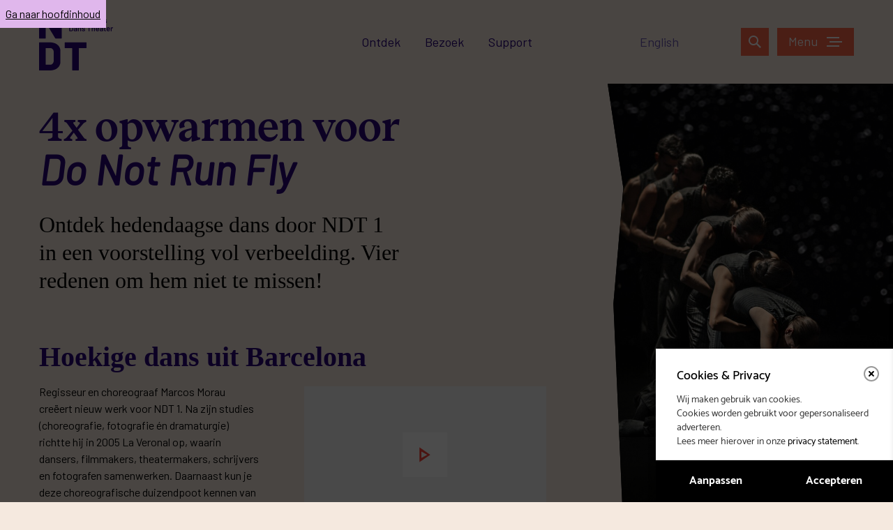

--- FILE ---
content_type: text/html; charset=UTF-8
request_url: https://www.ndt.nl/4-dingen-donotrunfly/
body_size: 27876
content:
<!DOCTYPE html>
<html lang="nl-NL">
	<head>
		<meta charset="UTF-8" />
		<meta name="viewport" content="width=device-width, initial-scale=1">
		<meta http-equiv="X-UA-Compatible" content="IE=edge" />

		<link rel="shortcut icon" href="https://www.ndt.nl/content/themes/ndt/favicon.ico">
		<link rel="apple-touch-icon" sizes="180x180" href="https://www.ndt.nl/content/themes/ndt/img/favicons/apple-touch-icon.png">
		<link rel="icon" type="image/png" sizes="32x32" href="https://www.ndt.nl/content/themes/ndt/img/favicons/favicon-32x32.png">
		<link rel="icon" type="image/png" sizes="16x16" href="https://www.ndt.nl/content/themes/ndt/img/favicons/favicon-16x16.png">
		<link rel="manifest" href="https://www.ndt.nl/content/themes/ndt/site.webmanifest">
		<link rel="mask-icon" href="https://www.ndt.nl/content/themes/ndt/img/favicons/safari-pinned-tab.svg" color="#f86448">
		<meta name="apple-mobile-web-app-title" content="Nederlands Dans Theater">
		<meta name="application-name" content="Nederlands Dans Theater">
		<meta name="msapplication-TileColor" content="#f86448">
		<meta name="theme-color" content="#ffffff">

			<script>
		window.dataLayer = window.dataLayer || [];
		window.dataLayer.push({"pageType":"content","pageCategory":"4 dingen die je moet weten over Do Not Run Fly","language":"nl"});
		</script>

		
		<!-- Google Tag Manager -->
		<script>(function(w,d,s,l,i){w[l]=w[l]||[];w[l].push({'gtm.start':
		new Date().getTime(),event:'gtm.js'});var f=d.getElementsByTagName(s)[0],
		j=d.createElement(s),dl=l!='dataLayer'?'&l='+l:'';j.async=true;j.src=
		'https://www.googletagmanager.com/gtm.js?id='+i+dl;f.parentNode.insertBefore(j,f);
	})(window,document,'script','dataLayer','GTM-NRZFPXP');</script>
		<!-- End Google Tag Manager -->
		<!-- Bing -->
		<script>
			(function(w,d,t,r,u)
			{
				var f,n,i;
				w[u]=w[u]||[],f=function()
				{
						var o={ti:"187025453"};
						o.q=w[u],w[u]=new UET(o),w[u].push("pageLoad")
				},
				n=d.createElement(t),n.src=r,n.async=1,n.onload=n.onreadystatechange=function()
				{
						var s=this.readyState;
						s&&s!=="loaded"&&s!=="complete"||(f(),n.onload=n.onreadystatechange=null)
				},
				i=d.getElementsByTagName(t)[0],i.parentNode.insertBefore(n,i)
			})
			(window,document,"script","//bat.bing.com/bat.js","uetq");
		</script>
		<!-- End Bing -->
		<!-- Bing conversion tag -->
		<script>
		function uet_report_conversion() {
		window.uetq = window.uetq || [];
		window.uetq.push('event', 'purchase', {});
		}
		</script>
		<!-- End Bing conversion tag -->
		
		<meta name='robots' content='index, follow, max-image-preview:large, max-snippet:-1, max-video-preview:-1' />
<link rel="alternate" href="https://www.ndt.nl/4-dingen-donotrunfly/" hreflang="nl" />
<link rel="alternate" href="https://www.ndt.nl/en/4-facts-donotrunfly/" hreflang="en" />

	<!-- This site is optimized with the Yoast SEO plugin v26.6 - https://yoast.com/wordpress/plugins/seo/ -->
	<title>4 dingen die je moet weten over &#039;Do Not Run Fly&#039; van NDT 1</title>
	<meta name="description" content="Ontdek dans in een voorstelling vol fantasie. Een choreograaf die heeft gewerkt met Harry Syles, vliegende dansers en sneeuwvlokken in de zomer?" />
	<link rel="canonical" href="https://www.ndt.nl/4-dingen-donotrunfly/" />
	<meta property="og:locale" content="nl_NL" />
	<meta property="og:locale:alternate" content="" />
	<meta property="og:type" content="article" />
	<meta property="og:title" content="4 dingen die je moet weten over &#039;Do Not Run Fly&#039; van NDT 1" />
	<meta property="og:description" content="Ontdek dans in een voorstelling vol fantasie. Een choreograaf die heeft gewerkt met Harry Syles, vliegende dansers en sneeuwvlokken in de zomer?" />
	<meta property="og:url" content="https://www.ndt.nl/4-dingen-donotrunfly/" />
	<meta property="og:site_name" content="Nederlands Dans Theater" />
	<meta property="article:publisher" content="https://www.facebook.com/NederlandsDansTheater" />
	<meta property="article:modified_time" content="2024-07-09T08:07:01+00:00" />
	<meta property="og:image" content="https://www.ndt.nl/content/uploads/2023/05/DO-NOT-RUN-FLY-©Rahi-Rezvani_print.jpg" />
	<meta property="og:image:width" content="681" />
	<meta property="og:image:height" content="1024" />
	<meta property="og:image:type" content="image/jpeg" />
	<meta name="twitter:card" content="summary_large_image" />
	<meta name="twitter:site" content="@NDTdance" />
	<meta name="twitter:label1" content="Geschatte leestijd" />
	<meta name="twitter:data1" content="3 minuten" />
	<script type="application/ld+json" class="yoast-schema-graph">{"@context":"https://schema.org","@graph":[{"@type":"WebPage","@id":"https://www.ndt.nl/4-dingen-donotrunfly/","url":"https://www.ndt.nl/4-dingen-donotrunfly/","name":"4 dingen die je moet weten over 'Do Not Run Fly' van NDT 1","isPartOf":{"@id":"https://www.ndt.nl/#website"},"primaryImageOfPage":{"@id":"https://www.ndt.nl/4-dingen-donotrunfly/#primaryimage"},"image":{"@id":"https://www.ndt.nl/4-dingen-donotrunfly/#primaryimage"},"thumbnailUrl":"https://www.ndt.nl/content/uploads/2023/05/DO-NOT-RUN-FLY-©Rahi-Rezvani_print.jpg","datePublished":"2024-04-12T14:23:48+00:00","dateModified":"2024-07-09T08:07:01+00:00","description":"Ontdek dans in een voorstelling vol fantasie. Een choreograaf die heeft gewerkt met Harry Syles, vliegende dansers en sneeuwvlokken in de zomer?","breadcrumb":{"@id":"https://www.ndt.nl/4-dingen-donotrunfly/#breadcrumb"},"inLanguage":"nl-NL","potentialAction":[{"@type":"ReadAction","target":["https://www.ndt.nl/4-dingen-donotrunfly/"]}]},{"@type":"ImageObject","inLanguage":"nl-NL","@id":"https://www.ndt.nl/4-dingen-donotrunfly/#primaryimage","url":"https://www.ndt.nl/content/uploads/2023/05/DO-NOT-RUN-FLY-©Rahi-Rezvani_print.jpg","contentUrl":"https://www.ndt.nl/content/uploads/2023/05/DO-NOT-RUN-FLY-©Rahi-Rezvani_print.jpg","width":1965,"height":2953},{"@type":"BreadcrumbList","@id":"https://www.ndt.nl/4-dingen-donotrunfly/#breadcrumb","itemListElement":[{"@type":"ListItem","position":1,"name":"Home","item":"https://www.ndt.nl/"},{"@type":"ListItem","position":2,"name":"4 dingen die je moet weten over Do Not Run Fly"}]},{"@type":"WebSite","@id":"https://www.ndt.nl/#website","url":"https://www.ndt.nl/","name":"Nederlands Dans Theater","description":"","publisher":{"@id":"https://www.ndt.nl/#organization"},"potentialAction":[{"@type":"SearchAction","target":{"@type":"EntryPoint","urlTemplate":"https://www.ndt.nl/?s={search_term_string}"},"query-input":{"@type":"PropertyValueSpecification","valueRequired":true,"valueName":"search_term_string"}}],"inLanguage":"nl-NL"},{"@type":"Organization","@id":"https://www.ndt.nl/#organization","name":"Nederlands Dans Theater","url":"https://www.ndt.nl/","logo":{"@type":"ImageObject","inLanguage":"nl-NL","@id":"https://www.ndt.nl/#/schema/logo/image/","url":"https://www.ndt.nl/content/uploads/2020/05/NDT_logo_vierkant.jpg","contentUrl":"https://www.ndt.nl/content/uploads/2020/05/NDT_logo_vierkant.jpg","width":1600,"height":950,"caption":"Nederlands Dans Theater"},"image":{"@id":"https://www.ndt.nl/#/schema/logo/image/"},"sameAs":["https://www.facebook.com/NederlandsDansTheater","https://x.com/NDTdance","https://www.instagram.com/ndtdance/","https://www.linkedin.com/company/nederlands-dans-theater/","https://www.youtube.com/user/neddanstheater"]}]}</script>
	<!-- / Yoast SEO plugin. -->


<link rel='dns-prefetch' href='//www.ndt.nl' />
<link rel='dns-prefetch' href='//www.youtube.com' />
<link rel='dns-prefetch' href='//hello.myfonts.net' />
<link rel='dns-prefetch' href='//cloud.typenetwork.com' />
<link rel="alternate" title="oEmbed (JSON)" type="application/json+oembed" href="https://www.ndt.nl/wp-json/oembed/1.0/embed?url=https%3A%2F%2Fwww.ndt.nl%2F4-dingen-donotrunfly%2F" />
<link rel="alternate" title="oEmbed (XML)" type="text/xml+oembed" href="https://www.ndt.nl/wp-json/oembed/1.0/embed?url=https%3A%2F%2Fwww.ndt.nl%2F4-dingen-donotrunfly%2F&#038;format=xml" />
<style id='wp-img-auto-sizes-contain-inline-css' type='text/css'>
img:is([sizes=auto i],[sizes^="auto," i]){contain-intrinsic-size:3000px 1500px}
/*# sourceURL=wp-img-auto-sizes-contain-inline-css */
</style>
<style id='wp-block-library-inline-css' type='text/css'>
:root{--wp-block-synced-color:#7a00df;--wp-block-synced-color--rgb:122,0,223;--wp-bound-block-color:var(--wp-block-synced-color);--wp-editor-canvas-background:#ddd;--wp-admin-theme-color:#007cba;--wp-admin-theme-color--rgb:0,124,186;--wp-admin-theme-color-darker-10:#006ba1;--wp-admin-theme-color-darker-10--rgb:0,107,160.5;--wp-admin-theme-color-darker-20:#005a87;--wp-admin-theme-color-darker-20--rgb:0,90,135;--wp-admin-border-width-focus:2px}@media (min-resolution:192dpi){:root{--wp-admin-border-width-focus:1.5px}}.wp-element-button{cursor:pointer}:root .has-very-light-gray-background-color{background-color:#eee}:root .has-very-dark-gray-background-color{background-color:#313131}:root .has-very-light-gray-color{color:#eee}:root .has-very-dark-gray-color{color:#313131}:root .has-vivid-green-cyan-to-vivid-cyan-blue-gradient-background{background:linear-gradient(135deg,#00d084,#0693e3)}:root .has-purple-crush-gradient-background{background:linear-gradient(135deg,#34e2e4,#4721fb 50%,#ab1dfe)}:root .has-hazy-dawn-gradient-background{background:linear-gradient(135deg,#faaca8,#dad0ec)}:root .has-subdued-olive-gradient-background{background:linear-gradient(135deg,#fafae1,#67a671)}:root .has-atomic-cream-gradient-background{background:linear-gradient(135deg,#fdd79a,#004a59)}:root .has-nightshade-gradient-background{background:linear-gradient(135deg,#330968,#31cdcf)}:root .has-midnight-gradient-background{background:linear-gradient(135deg,#020381,#2874fc)}:root{--wp--preset--font-size--normal:16px;--wp--preset--font-size--huge:42px}.has-regular-font-size{font-size:1em}.has-larger-font-size{font-size:2.625em}.has-normal-font-size{font-size:var(--wp--preset--font-size--normal)}.has-huge-font-size{font-size:var(--wp--preset--font-size--huge)}.has-text-align-center{text-align:center}.has-text-align-left{text-align:left}.has-text-align-right{text-align:right}.has-fit-text{white-space:nowrap!important}#end-resizable-editor-section{display:none}.aligncenter{clear:both}.items-justified-left{justify-content:flex-start}.items-justified-center{justify-content:center}.items-justified-right{justify-content:flex-end}.items-justified-space-between{justify-content:space-between}.screen-reader-text{border:0;clip-path:inset(50%);height:1px;margin:-1px;overflow:hidden;padding:0;position:absolute;width:1px;word-wrap:normal!important}.screen-reader-text:focus{background-color:#ddd;clip-path:none;color:#444;display:block;font-size:1em;height:auto;left:5px;line-height:normal;padding:15px 23px 14px;text-decoration:none;top:5px;width:auto;z-index:100000}html :where(.has-border-color){border-style:solid}html :where([style*=border-top-color]){border-top-style:solid}html :where([style*=border-right-color]){border-right-style:solid}html :where([style*=border-bottom-color]){border-bottom-style:solid}html :where([style*=border-left-color]){border-left-style:solid}html :where([style*=border-width]){border-style:solid}html :where([style*=border-top-width]){border-top-style:solid}html :where([style*=border-right-width]){border-right-style:solid}html :where([style*=border-bottom-width]){border-bottom-style:solid}html :where([style*=border-left-width]){border-left-style:solid}html :where(img[class*=wp-image-]){height:auto;max-width:100%}:where(figure){margin:0 0 1em}html :where(.is-position-sticky){--wp-admin--admin-bar--position-offset:var(--wp-admin--admin-bar--height,0px)}@media screen and (max-width:600px){html :where(.is-position-sticky){--wp-admin--admin-bar--position-offset:0px}}

/*# sourceURL=wp-block-library-inline-css */
</style><style id='global-styles-inline-css' type='text/css'>
:root{--wp--preset--aspect-ratio--square: 1;--wp--preset--aspect-ratio--4-3: 4/3;--wp--preset--aspect-ratio--3-4: 3/4;--wp--preset--aspect-ratio--3-2: 3/2;--wp--preset--aspect-ratio--2-3: 2/3;--wp--preset--aspect-ratio--16-9: 16/9;--wp--preset--aspect-ratio--9-16: 9/16;--wp--preset--color--black: #000000;--wp--preset--color--cyan-bluish-gray: #abb8c3;--wp--preset--color--white: #ffffff;--wp--preset--color--pale-pink: #f78da7;--wp--preset--color--vivid-red: #cf2e2e;--wp--preset--color--luminous-vivid-orange: #ff6900;--wp--preset--color--luminous-vivid-amber: #fcb900;--wp--preset--color--light-green-cyan: #7bdcb5;--wp--preset--color--vivid-green-cyan: #00d084;--wp--preset--color--pale-cyan-blue: #8ed1fc;--wp--preset--color--vivid-cyan-blue: #0693e3;--wp--preset--color--vivid-purple: #9b51e0;--wp--preset--gradient--vivid-cyan-blue-to-vivid-purple: linear-gradient(135deg,rgb(6,147,227) 0%,rgb(155,81,224) 100%);--wp--preset--gradient--light-green-cyan-to-vivid-green-cyan: linear-gradient(135deg,rgb(122,220,180) 0%,rgb(0,208,130) 100%);--wp--preset--gradient--luminous-vivid-amber-to-luminous-vivid-orange: linear-gradient(135deg,rgb(252,185,0) 0%,rgb(255,105,0) 100%);--wp--preset--gradient--luminous-vivid-orange-to-vivid-red: linear-gradient(135deg,rgb(255,105,0) 0%,rgb(207,46,46) 100%);--wp--preset--gradient--very-light-gray-to-cyan-bluish-gray: linear-gradient(135deg,rgb(238,238,238) 0%,rgb(169,184,195) 100%);--wp--preset--gradient--cool-to-warm-spectrum: linear-gradient(135deg,rgb(74,234,220) 0%,rgb(151,120,209) 20%,rgb(207,42,186) 40%,rgb(238,44,130) 60%,rgb(251,105,98) 80%,rgb(254,248,76) 100%);--wp--preset--gradient--blush-light-purple: linear-gradient(135deg,rgb(255,206,236) 0%,rgb(152,150,240) 100%);--wp--preset--gradient--blush-bordeaux: linear-gradient(135deg,rgb(254,205,165) 0%,rgb(254,45,45) 50%,rgb(107,0,62) 100%);--wp--preset--gradient--luminous-dusk: linear-gradient(135deg,rgb(255,203,112) 0%,rgb(199,81,192) 50%,rgb(65,88,208) 100%);--wp--preset--gradient--pale-ocean: linear-gradient(135deg,rgb(255,245,203) 0%,rgb(182,227,212) 50%,rgb(51,167,181) 100%);--wp--preset--gradient--electric-grass: linear-gradient(135deg,rgb(202,248,128) 0%,rgb(113,206,126) 100%);--wp--preset--gradient--midnight: linear-gradient(135deg,rgb(2,3,129) 0%,rgb(40,116,252) 100%);--wp--preset--font-size--small: 13px;--wp--preset--font-size--medium: 20px;--wp--preset--font-size--large: 36px;--wp--preset--font-size--x-large: 42px;--wp--preset--spacing--20: 0.44rem;--wp--preset--spacing--30: 0.67rem;--wp--preset--spacing--40: 1rem;--wp--preset--spacing--50: 1.5rem;--wp--preset--spacing--60: 2.25rem;--wp--preset--spacing--70: 3.38rem;--wp--preset--spacing--80: 5.06rem;--wp--preset--shadow--natural: 6px 6px 9px rgba(0, 0, 0, 0.2);--wp--preset--shadow--deep: 12px 12px 50px rgba(0, 0, 0, 0.4);--wp--preset--shadow--sharp: 6px 6px 0px rgba(0, 0, 0, 0.2);--wp--preset--shadow--outlined: 6px 6px 0px -3px rgb(255, 255, 255), 6px 6px rgb(0, 0, 0);--wp--preset--shadow--crisp: 6px 6px 0px rgb(0, 0, 0);}:where(.is-layout-flex){gap: 0.5em;}:where(.is-layout-grid){gap: 0.5em;}body .is-layout-flex{display: flex;}.is-layout-flex{flex-wrap: wrap;align-items: center;}.is-layout-flex > :is(*, div){margin: 0;}body .is-layout-grid{display: grid;}.is-layout-grid > :is(*, div){margin: 0;}:where(.wp-block-columns.is-layout-flex){gap: 2em;}:where(.wp-block-columns.is-layout-grid){gap: 2em;}:where(.wp-block-post-template.is-layout-flex){gap: 1.25em;}:where(.wp-block-post-template.is-layout-grid){gap: 1.25em;}.has-black-color{color: var(--wp--preset--color--black) !important;}.has-cyan-bluish-gray-color{color: var(--wp--preset--color--cyan-bluish-gray) !important;}.has-white-color{color: var(--wp--preset--color--white) !important;}.has-pale-pink-color{color: var(--wp--preset--color--pale-pink) !important;}.has-vivid-red-color{color: var(--wp--preset--color--vivid-red) !important;}.has-luminous-vivid-orange-color{color: var(--wp--preset--color--luminous-vivid-orange) !important;}.has-luminous-vivid-amber-color{color: var(--wp--preset--color--luminous-vivid-amber) !important;}.has-light-green-cyan-color{color: var(--wp--preset--color--light-green-cyan) !important;}.has-vivid-green-cyan-color{color: var(--wp--preset--color--vivid-green-cyan) !important;}.has-pale-cyan-blue-color{color: var(--wp--preset--color--pale-cyan-blue) !important;}.has-vivid-cyan-blue-color{color: var(--wp--preset--color--vivid-cyan-blue) !important;}.has-vivid-purple-color{color: var(--wp--preset--color--vivid-purple) !important;}.has-black-background-color{background-color: var(--wp--preset--color--black) !important;}.has-cyan-bluish-gray-background-color{background-color: var(--wp--preset--color--cyan-bluish-gray) !important;}.has-white-background-color{background-color: var(--wp--preset--color--white) !important;}.has-pale-pink-background-color{background-color: var(--wp--preset--color--pale-pink) !important;}.has-vivid-red-background-color{background-color: var(--wp--preset--color--vivid-red) !important;}.has-luminous-vivid-orange-background-color{background-color: var(--wp--preset--color--luminous-vivid-orange) !important;}.has-luminous-vivid-amber-background-color{background-color: var(--wp--preset--color--luminous-vivid-amber) !important;}.has-light-green-cyan-background-color{background-color: var(--wp--preset--color--light-green-cyan) !important;}.has-vivid-green-cyan-background-color{background-color: var(--wp--preset--color--vivid-green-cyan) !important;}.has-pale-cyan-blue-background-color{background-color: var(--wp--preset--color--pale-cyan-blue) !important;}.has-vivid-cyan-blue-background-color{background-color: var(--wp--preset--color--vivid-cyan-blue) !important;}.has-vivid-purple-background-color{background-color: var(--wp--preset--color--vivid-purple) !important;}.has-black-border-color{border-color: var(--wp--preset--color--black) !important;}.has-cyan-bluish-gray-border-color{border-color: var(--wp--preset--color--cyan-bluish-gray) !important;}.has-white-border-color{border-color: var(--wp--preset--color--white) !important;}.has-pale-pink-border-color{border-color: var(--wp--preset--color--pale-pink) !important;}.has-vivid-red-border-color{border-color: var(--wp--preset--color--vivid-red) !important;}.has-luminous-vivid-orange-border-color{border-color: var(--wp--preset--color--luminous-vivid-orange) !important;}.has-luminous-vivid-amber-border-color{border-color: var(--wp--preset--color--luminous-vivid-amber) !important;}.has-light-green-cyan-border-color{border-color: var(--wp--preset--color--light-green-cyan) !important;}.has-vivid-green-cyan-border-color{border-color: var(--wp--preset--color--vivid-green-cyan) !important;}.has-pale-cyan-blue-border-color{border-color: var(--wp--preset--color--pale-cyan-blue) !important;}.has-vivid-cyan-blue-border-color{border-color: var(--wp--preset--color--vivid-cyan-blue) !important;}.has-vivid-purple-border-color{border-color: var(--wp--preset--color--vivid-purple) !important;}.has-vivid-cyan-blue-to-vivid-purple-gradient-background{background: var(--wp--preset--gradient--vivid-cyan-blue-to-vivid-purple) !important;}.has-light-green-cyan-to-vivid-green-cyan-gradient-background{background: var(--wp--preset--gradient--light-green-cyan-to-vivid-green-cyan) !important;}.has-luminous-vivid-amber-to-luminous-vivid-orange-gradient-background{background: var(--wp--preset--gradient--luminous-vivid-amber-to-luminous-vivid-orange) !important;}.has-luminous-vivid-orange-to-vivid-red-gradient-background{background: var(--wp--preset--gradient--luminous-vivid-orange-to-vivid-red) !important;}.has-very-light-gray-to-cyan-bluish-gray-gradient-background{background: var(--wp--preset--gradient--very-light-gray-to-cyan-bluish-gray) !important;}.has-cool-to-warm-spectrum-gradient-background{background: var(--wp--preset--gradient--cool-to-warm-spectrum) !important;}.has-blush-light-purple-gradient-background{background: var(--wp--preset--gradient--blush-light-purple) !important;}.has-blush-bordeaux-gradient-background{background: var(--wp--preset--gradient--blush-bordeaux) !important;}.has-luminous-dusk-gradient-background{background: var(--wp--preset--gradient--luminous-dusk) !important;}.has-pale-ocean-gradient-background{background: var(--wp--preset--gradient--pale-ocean) !important;}.has-electric-grass-gradient-background{background: var(--wp--preset--gradient--electric-grass) !important;}.has-midnight-gradient-background{background: var(--wp--preset--gradient--midnight) !important;}.has-small-font-size{font-size: var(--wp--preset--font-size--small) !important;}.has-medium-font-size{font-size: var(--wp--preset--font-size--medium) !important;}.has-large-font-size{font-size: var(--wp--preset--font-size--large) !important;}.has-x-large-font-size{font-size: var(--wp--preset--font-size--x-large) !important;}
/*# sourceURL=global-styles-inline-css */
</style>

<style id='classic-theme-styles-inline-css' type='text/css'>
/*! This file is auto-generated */
.wp-block-button__link{color:#fff;background-color:#32373c;border-radius:9999px;box-shadow:none;text-decoration:none;padding:calc(.667em + 2px) calc(1.333em + 2px);font-size:1.125em}.wp-block-file__button{background:#32373c;color:#fff;text-decoration:none}
/*# sourceURL=/wp-includes/css/classic-themes.min.css */
</style>
<link rel='stylesheet' id='agenda_purchaseform_css-css' defer rel="preload"  as="style"  lazyload="1" href='https://www.ndt.nl/content/plugins/eagerly-agenda-streams/public/css/purchase-form.css?ver=6.9' type='text/css' media='all' />
<link rel='stylesheet' id='myfonts-css' defer rel="preload"  as="style"  lazyload="1" href='//hello.myfonts.net/count/384aea?ver=1' type='text/css' media='all' />
<link rel='stylesheet' id='typekit-css' defer rel="preload"  as="style"  lazyload="1" href='//cloud.typenetwork.com/projects/6121/fontface.css/?ver=1' type='text/css' media='all' />
<link rel='stylesheet' id='dashicons-css' defer rel="preload"  as="style"  lazyload="1" href='https://www.ndt.nl/wp/wp-includes/css/dashicons.min.css?ver=6.9' type='text/css' media='all' />
<link rel='stylesheet' id='styles-css' defer rel="preload"  as="style"  lazyload="1" href='https://www.ndt.nl/content/themes/ndt/min/ndt.min.css?ver=1756986603' type='text/css' media='all' />
<link rel='stylesheet' id='eagerly-tools-cookie-css-css' defer rel="preload"  as="style"  lazyload="1" href='https://www.ndt.nl/content/plugins/eagerly-tools-cookie/default/../min/styles.min.css?ver=1.0.19' type='text/css' media='all' />
<style id='eagerly-tools-cookie-css-inline-css' type='text/css'>

				#eagerly-tools-cookie-btn,
				#eagerly-tools-cookie-intro .cookie-fb-scroller .checkbox-group.checked,
				#eagerly-tools-cookie .cookie-fb-scroller .checkbox-group.checked {
					background: rgba(0, 0, 0, 1) !important;
				}
				#eagerly-tools-cookie-intro .checkbox-group .fake-checkbox,
				#eagerly-tools-cookie .checkbox-group .fake-checkbox {
					border-color: rgba(0, 0, 0, 1) !important;
				}
				#eagerly-tools-cookie-intro .checkbox-group.checked .fake-checkbox,
				#eagerly-tools-cookie .checkbox-group.checked .fake-checkbox {
					border-color: rgba(0,0,0,.5) !important;
				}
				#eagerly-tools-cookie-intro .cookie-fb-top a,
				#eagerly-tools-cookie-intro .cookie-fb-bottom .checkbox-group .text,
				#eagerly-tools-cookie-intro .checkbox-group:not(.checked) .total em,
				#eagerly-tools-cookie .cookie-fb-top a,
				#eagerly-tools-cookie .cookie-fb-bottom .checkbox-group .text,
				#eagerly-tools-cookie .checkbox-group:not(.checked) .total em {
					color: rgba(0, 0, 0, 1) !important;
				}
				#eagerly-tools-cookie .cookie-fb-content-intro .cookie-checkbox-group.checked .cookie-item-content,
				#eagerly-tools-cookie .cookie-fb-content .cookie-checkbox-group.checked .cookie-item-content {
					background: rgba(0, 0, 0, 1)!important;
				}
				.cookie-field.checked {
					background: rgba(0, 0, 0, 1)!important;
				}
				#eagerly-tools-cookie-intro .cookie-fb-bottom .checked,
				#eagerly-tools-cookie .cookie-fb-bottom .checked {
					background: #F7F7F7 !important;
				}
				#eagerly-tools-cookie-intro .cookie-fb-bottom .btn-ok-big,
				#eagerly-tools-cookie-intro .cookie-fb-bottom .btn-change,
				#eagerly-tools-cookie .cookie-fb-bottom .btn-ok {
					background: rgba(0, 0, 0, 1)!important
				}
				#eagerly-tools-cookie-intro .cookie-fb-bottom .cookie-checkbox-group .cookie-checkbox .cookie-text,
				#eagerly-tools-cookie .cookie-fb-bottom .cookie-checkbox-group .cookie-checkbox .cookie-text {
					color: #7F7F7F;
				}
				#eagerly-tools-cookie-intro .cookie-fb-bottom .btn-ok-big:hover,
				#eagerly-tools-cookie-intro .cookie-fb-bottom .btn-chnage:hover,
				#eagerly-tools-cookie .cookie-fb-bottom .btn-ok:hover {
					color: #F7F7F7
				}
				.eagerly-tools-cookie-blocked{
					background: rgba(0, 0, 0, 1);
				}
				#eagerly-tools-cookie-intro .cookie-fb-bottom .cookie-checkbox-group.checked .cookie-checkbox .cookie-text,
				#eagerly-tools-cookie .cookie-fb-bottom .cookie-checkbox-group.checked .cookie-checkbox .cookie-text {
					color: #fff;
				}
				#eagerly-tools-cookie-intro .cookie-fb-bottom .cookie-checkbox-group.checked .cookie-checkbox,
				#eagerly-tools-cookie .cookie-fb-bottom .cookie-checkbox-group.checked .cookie-checkbox {
					background: rgba(0, 0, 0, 1)!important;
				}
				#eagerly-tools-cookie-intro .open-cookie-settings,
				#eagerly-tools-cookie .open-cookie-settings {
					background: rgba(0, 0, 0, 1)!important;
				}
				#eagerly-tools-cookie-intro &gt; div &gt; div.cookie-fb-scroller &gt; div.cookie-field.cookie-checkbox-group.cookie-checkbox.active &gt; div,
				#eagerly-tools-cookie &gt; div &gt; div.cookie-fb-scroller &gt; div.cookie-field.cookie-checkbox-group.cookie-checkbox.active &gt; div {
					background: white!important;
				}
				#eagerly-tools-cookie-intro .btn-close .cookie-svg-icon svg path,
				#eagerly-tools-cookie .btn-close .cookie-svg-icon svg path {
					fill: rgba(0, 0, 0, 1) !important;
				}
				#eagerly-tools-cookie-intro .btn-close:hover .cookie-svg-icon svg path,
				#eagerly-tools-cookie .btn-close:hover .cookie-svg-icon svg path {
					fill: #fff !important;
				}
				#eagerly-tools-cookie-intro .btn-close:hover,
				#eagerly-tools-cookie .btn-close:hover {
					background: rgba(0, 0, 0, 1) !important; border-color: rgba(0, 0, 0, 1) !important;
				}
				#eagerly-tools-cookie-intro .cookie-fb-content .cookie-checkbox-group .cookie-text .total em,
				#eagerly-tools-cookie .cookie-fb-content .cookie-checkbox-group .cookie-text .total em {
					color: rgba(0, 0, 0, 1);
				}
				.warning-background {
					background-image: url(https://www.ndt.nl/content/plugins/eagerly-tools-cookie/default/../img/output/cookie-background.svg);
				}
			

		.eagerly-tools-cookie-blocked{
			margin-bottom: 26px;
		}
		.warning-background {
			margin-top: -236px;
		}
		#eagerly-tools-cookie-btn {
			display: none !important;
		}
		#eagerly-tools-cookie-intro .cookie-fb-content,
		#eagerly-tools-cookie .cookie-fb-content{
			padding: 160px 0 60px; !important;
		}
		#eagerly-tools-cookie-intro .cookie-fb-content .cookie-fb-top,
		#eagerly-tools-cookie .cookie-fb-content .cookie-fb-top {
			height: 160px; !important;
		}
		
/*# sourceURL=eagerly-tools-cookie-css-inline-css */
</style>
<script type="text/javascript" id="purchase_form_js-js-extra">
/* <![CDATA[ */
var purchaseFormData = {"post_type":"ndt-agenda-stream","required":["stream_type","is_listed","publish_start","publish_end","location","event_id"],"ajaxurl":"https://www.ndt.nl/wp/wp-admin/admin-ajax.php","payment_form":"agendastreams_form","passe_partout_payment_form":"agendastreams_passe_partout_form","payment_button":"agendastreams_purchase","passe_partout_payment_button":"agendastreams_passe_partout_purchase","payment_form_email_switch":"agendastreams_form_email_switch","payment_player_id":"agendastreams_asset_player_hls","payment_stream_id":"agendastreams_livestream_player_hls","payment_action":"agendastreams_payment_asset_stream_purchase","passe_partout_payment_action":"agendastreams_payment_passe_partout_purchase","current_page_url":"https://www.ndt.nl/4-dingen-donotrunfly/","payment_cookie_name":"bb","translation":{"payment_paid":"Thanks, you can access the video / livestream within the time frame specified in the email.","payment_failed":"Something went wrong during payment. Please try again.","payment_canceled":"Payment canceled","payment_timeout":"Payment link expired, try again","form_email_switch":"Do you really want to switch email address: %s?"}};
//# sourceURL=purchase_form_js-js-extra
/* ]]> */
</script>
<script type="text/javascript" defer src="https://www.ndt.nl/content/plugins/eagerly-agenda-streams/public/js/purchase-form.js?ver=6.9" id="purchase_form_js-js"></script>
<script type="text/javascript" id="eagerly_branding_front_js-js-extra">
/* <![CDATA[ */
var eb_front = {"jobs":"https://eagerly.nl/werkenbij"};
//# sourceURL=eagerly_branding_front_js-js-extra
/* ]]> */
</script>
<script type="text/javascript" defer src="https://www.ndt.nl/content/plugins/eagerly-branding/eagerly-branding-front.js?ver=1.0.0" id="eagerly_branding_front_js-js"></script>
<script>document.documentElement.className += " js";</script>

	</head>

	<body class="wp-singular page-template page-template-page-sections page-template-page-sections-php page page-id-126354 wp-theme-ndt">
		<!-- every (new) page template should have an id="content" on the main element for this link to work -->
		<a href="#content" class="skip-link">Ga naar hoofdinhoud</a>

				<!-- Google Tag Manager (noscript) -->
		<noscript><iframe src="https://www.googletagmanager.com/ns.html?id=GTM-NRZFPXP"
		height="0" width="0" style="display:none;visibility:hidden"></iframe></noscript>
		<!-- End Google Tag Manager (noscript) -->
		
	<div id="sitewide-beam"></div>

<header id="sitewide" class="hero-exists">
	<div class="center">
		<div class="background"></div>
		<a href="https://www.ndt.nl" class="logo" title="Nederlands Dans Theater" aria-label="Ga naar de homepage">
			<svg viewbox="0 0 106 86" class="ndt-logo" xmlns="http://www.w3.org/2000/svg"><path d="M43.505 18.221h1.004a.126.126 0 00.093-.038.126.126 0 00.038-.093l-.022-5.077c0-.03.008-.045.022-.05.015-.003.03.006.044.028l3.144 5.143c.029.058.08.087.153.087h.971a.127.127 0 00.093-.038.126.126 0 00.039-.093v-7.365a.126.126 0 00-.039-.093.127.127 0 00-.093-.038h-1.004a.126.126 0 00-.093.038.126.126 0 00-.038.093l.011 5.077c0 .03-.007.045-.022.05-.014.003-.03-.006-.043-.028l-3.134-5.143c-.029-.058-.08-.087-.153-.087h-.971a.125.125 0 00-.093.038.126.126 0 00-.038.093v7.365c0 .036.013.067.038.093a.125.125 0 00.093.038zM51.545 17.938c.397.254.88.381 1.447.381.459 0 .875-.087 1.25-.261.375-.175.675-.422.9-.741.044-.066.033-.124-.032-.175l-.677-.556a.106.106 0 00-.077-.032c-.043 0-.08.022-.109.065-.29.407-.684.61-1.178.61-.677-.006-1.103-.272-1.278-.795-.043-.087-.076-.25-.098-.49 0-.037.018-.055.054-.055h3.418c.087 0 .13-.043.13-.13l.011-.338c0-.225-.014-.428-.043-.61-.182-1.497-.99-2.245-2.424-2.245-.568 0-1.053.147-1.457.441a2.186 2.186 0 00-.825 1.204c-.087.262-.13.603-.13 1.025 0 .697.083 1.241.25 1.634.182.457.471.813.868 1.068zm.246-3.52c.073-.24.199-.426.377-.56.178-.135.402-.202.671-.202.291 0 .533.072.726.218.193.145.322.349.388.61.029.095.051.233.065.414 0 .037-.018.055-.054.055h-2.216c-.044 0-.059-.018-.044-.055.014-.196.044-.356.088-.48zM57.293 17.905c.357.269.794.403 1.31.403.518 0 .935-.189 1.256-.566.014-.022.029-.03.044-.022.014.007.021.022.021.043v.327c0 .037.013.067.039.093a.126.126 0 00.093.038h1.004a.127.127 0 00.093-.038.126.126 0 00.038-.093v-7.365a.126.126 0 00-.038-.093.127.127 0 00-.093-.038h-1.005a.126.126 0 00-.092.038.126.126 0 00-.039.093v2.364c0 .022-.007.035-.021.038-.015.004-.03-.002-.044-.016-.32-.363-.732-.545-1.234-.545-.539 0-.986.135-1.343.403-.356.269-.615.643-.775 1.123-.124.37-.185.813-.185 1.329 0 .501.065.955.196 1.362.16.48.418.853.775 1.122zm.645-3.792c.21-.305.502-.457.873-.457.356 0 .633.16.83.48.182.297.273.73.273 1.296 0 .545-.084.966-.251 1.264-.204.349-.492.523-.863.523-.415 0-.724-.174-.928-.523-.174-.327-.262-.745-.262-1.253 0-.567.11-1.01.328-1.33zM63.555 17.938c.396.254.878.381 1.446.381.459 0 .875-.087 1.25-.261.375-.175.675-.422.9-.741.044-.066.034-.124-.032-.175l-.677-.556a.106.106 0 00-.076-.032c-.043 0-.08.022-.11.065-.29.407-.683.61-1.178.61-.677-.006-1.103-.272-1.277-.795-.044-.087-.077-.25-.099-.49 0-.037.019-.055.055-.055h3.417c.088 0 .131-.043.131-.13l.011-.338a3.86 3.86 0 00-.043-.61c-.183-1.497-.99-2.245-2.424-2.245-.568 0-1.054.147-1.458.441a2.186 2.186 0 00-.824 1.204c-.087.262-.13.603-.13 1.025 0 .697.083 1.241.25 1.634.182.457.471.813.868 1.068zm.245-3.52c.073-.24.199-.426.377-.56.178-.135.402-.202.671-.202.291 0 .533.072.726.218.193.145.323.349.388.61.029.095.051.233.065.414 0 .037-.018.055-.054.055h-2.216c-.044 0-.059-.018-.044-.055.015-.196.044-.356.088-.48zM69.7 18.183a.126.126 0 00.04-.093v-3.083c0-.32.101-.58.305-.78.203-.2.458-.306.764-.32.051-.008.124-.012.218-.012.146 0 .273.018.382.055.095.036.146.01.153-.077l.186-.98c.014-.08-.007-.135-.066-.164a1.268 1.268 0 00-.611-.142c-.546 0-.971.236-1.277.708-.015.022-.028.032-.039.027-.01-.003-.016-.02-.016-.048v-.491a.126.126 0 00-.038-.093.128.128 0 00-.093-.038h-1.004a.127.127 0 00-.093.038.126.126 0 00-.038.093v5.306c0 .037.013.068.038.093a.125.125 0 00.093.038h1.004a.126.126 0 00.093-.038v.001zM72.708 18.221h1.005a.127.127 0 00.092-.038.126.126 0 00.039-.093v-7.365a.126.126 0 00-.039-.093.127.127 0 00-.092-.038h-1.005a.125.125 0 00-.092.038.126.126 0 00-.039.093v7.365c0 .036.013.067.039.093a.125.125 0 00.092.038zM78.287 17.72c.014-.015.029-.02.043-.017.015.004.022.017.022.039v.348c0 .037.013.068.038.093a.126.126 0 00.093.038h1.005a.126.126 0 00.093-.038.127.127 0 00.038-.093v-3.672a1.66 1.66 0 00-.284-.953c-.19-.28-.459-.5-.808-.66-.35-.159-.754-.239-1.212-.239-.634 0-1.16.142-1.578.425-.418.284-.657.647-.715 1.09-.007.029.002.052.027.07.026.019.057.032.093.039l1.06.13c.079.015.13-.021.152-.108a.638.638 0 01.322-.409c.171-.098.395-.147.671-.147.335 0 .587.078.754.234.167.157.25.376.25.66v.261c0 .037-.017.055-.053.055h-1.169c-.72 0-1.28.158-1.675.474-.397.315-.596.757-.596 1.323 0 .545.177.956.53 1.232.353.276.802.414 1.348.414.677 0 1.194-.196 1.55-.588v-.001zm-2.151-1.144a.7.7 0 01.333-.622c.222-.145.526-.218.912-.218h.917c.036 0 .054.018.054.055v.512c0 .29-.127.53-.382.719-.255.189-.56.283-.917.283-.269 0-.49-.063-.66-.19a.632.632 0 01-.257-.54zM82.114 18.183a.126.126 0 00.038-.093v-3.323c0-.334.096-.603.289-.806.193-.204.445-.305.759-.305.313 0 .564.103.753.31.19.208.284.478.284.812v3.312c0 .037.013.068.038.093a.127.127 0 00.093.038h1.005a.126.126 0 00.092-.038.126.126 0 00.038-.093v-3.573c0-.603-.176-1.08-.53-1.428-.352-.349-.824-.523-1.413-.523-.604 0-1.056.196-1.354.589-.007.021-.018.029-.032.021-.015-.007-.022-.021-.022-.043v-.349a.126.126 0 00-.038-.093.128.128 0 00-.093-.038h-1.005a.127.127 0 00-.092.038.126.126 0 00-.039.093v5.306c0 .037.013.068.039.093a.125.125 0 00.092.038h1.005a.126.126 0 00.093-.038zM87.61 17.905c.357.269.793.403 1.31.403s.935-.189 1.256-.566c.014-.022.029-.03.043-.022.015.007.022.022.022.043v.327c0 .037.013.067.038.093a.125.125 0 00.093.038h1.004a.126.126 0 00.093-.038.126.126 0 00.039-.093v-7.365a.126.126 0 00-.039-.093.126.126 0 00-.093-.038h-1.004a.125.125 0 00-.093.038.126.126 0 00-.038.093v2.364c0 .022-.007.035-.022.038-.014.004-.029-.002-.043-.016-.32-.363-.732-.545-1.234-.545-.54 0-.986.135-1.343.403-.357.269-.615.643-.775 1.123-.124.37-.186.813-.186 1.329 0 .501.066.955.197 1.362.16.48.418.853.775 1.122zm.644-3.792c.211-.305.502-.457.874-.457.356 0 .633.16.83.48.181.297.272.73.272 1.296 0 .545-.083.966-.25 1.264-.204.349-.492.523-.863.523-.415 0-.724-.174-.928-.523-.174-.327-.262-.745-.262-1.253 0-.567.11-1.01.328-1.33zM97.195 16.63c0-.341-.09-.619-.273-.833a1.896 1.896 0 00-.666-.501 7.707 7.707 0 00-.971-.354l-.24-.066c-.4-.108-.686-.208-.857-.3-.172-.09-.257-.223-.257-.397 0-.19.09-.336.267-.441.179-.106.41-.158.693-.158.32 0 .574.063.76.19.185.127.278.286.278.474 0 .037.012.068.038.093a.127.127 0 00.093.038h.928a.127.127 0 00.092-.038.126.126 0 00.038-.093c0-.32-.09-.604-.272-.855a1.797 1.797 0 00-.776-.589 2.98 2.98 0 00-1.168-.212c-.655 0-1.183.151-1.583.452-.4.302-.6.707-.6 1.215 0 .334.087.609.262.823.174.214.39.383.644.507.254.123.567.24.939.348l.415.13c.334.096.577.184.726.268a.406.406 0 01.224.375c0 .182-.091.333-.273.453-.183.12-.419.18-.71.18-.305 0-.558-.067-.759-.202-.2-.134-.3-.292-.3-.474v-.022a.126.126 0 00-.038-.092.126.126 0 00-.093-.039h-.96a.126.126 0 00-.094.039.126.126 0 00-.038.092v.098c0 .291.095.555.284.79.19.237.457.422.803.556.345.135.748.202 1.206.202.677 0 1.22-.147 1.627-.441.408-.295.611-.7.611-1.215zM43.505 29.722h2.664c.516 0 .971-.09 1.364-.272a2.09 2.09 0 00.912-.78c.215-.337.322-.731.322-1.182v-3.16c0-.45-.107-.844-.322-1.182a2.09 2.09 0 00-.912-.779c-.393-.181-.848-.272-1.364-.272h-2.664a.126.126 0 00-.093.038.126.126 0 00-.038.093v7.365c0 .036.013.067.038.093a.125.125 0 00.093.038zm1.135-6.483c0-.036.018-.054.055-.054h1.517c.393 0 .706.122.94.365.232.243.348.572.348.986v2.757c-.007.407-.125.732-.354.975-.23.243-.537.365-.923.365h-1.528c-.037 0-.055-.018-.055-.054v-5.34zM53.069 26.366H51.9c-.72 0-1.28.158-1.676.474-.397.316-.595.757-.595 1.324 0 .545.176.955.53 1.232.352.276.802.413 1.348.413.677 0 1.193-.196 1.55-.588.014-.014.03-.02.043-.016.015.004.023.016.023.038v.349c0 .036.012.067.038.093a.126.126 0 00.092.038h1.005a.126.126 0 00.093-.038.127.127 0 00.038-.093V25.92c0-.356-.095-.674-.284-.953-.19-.28-.459-.5-.808-.66-.35-.16-.753-.24-1.212-.24-.633 0-1.159.142-1.577.426-.419.283-.657.646-.716 1.09-.007.029.002.052.028.07.025.018.056.031.092.038l1.06.13c.08.015.13-.02.152-.108a.638.638 0 01.323-.408c.17-.099.394-.147.67-.147.335 0 .587.078.754.234.168.156.251.376.251.66v.26c0 .037-.018.055-.054.055zm.054 1.438c0 .291-.127.53-.382.72-.255.189-.56.283-.917.283-.269 0-.49-.063-.66-.191a.632.632 0 01-.257-.54.7.7 0 01.333-.62c.221-.146.525-.218.911-.218h.917c.037 0 .055.018.055.054v.512zM55.787 29.722h1.004a.126.126 0 00.093-.038.126.126 0 00.038-.092v-3.324c0-.333.097-.602.29-.806.192-.203.445-.305.758-.305s.564.104.754.31c.189.208.284.478.284.812v3.313c0 .036.012.067.038.092a.126.126 0 00.093.038h1.004a.126.126 0 00.093-.038.126.126 0 00.038-.092v-3.574c0-.603-.176-1.079-.53-1.428-.352-.348-.824-.523-1.413-.523-.605 0-1.056.197-1.354.589-.007.021-.018.029-.033.021-.014-.007-.022-.021-.022-.043v-.349a.126.126 0 00-.038-.092.128.128 0 00-.093-.038h-1.004a.127.127 0 00-.093.038.126.126 0 00-.038.092v5.307c0 .036.013.067.038.092a.126.126 0 00.093.038zM62.463 29.586c.345.135.748.201 1.206.201.677 0 1.22-.147 1.627-.441.408-.294.611-.699.611-1.215 0-.341-.09-.62-.273-.833a1.894 1.894 0 00-.666-.501 7.715 7.715 0 00-.971-.355l-.24-.065c-.4-.109-.686-.209-.857-.3-.172-.09-.257-.223-.257-.397 0-.19.09-.336.267-.442.179-.105.41-.157.694-.157.32 0 .573.063.758.19.186.127.279.286.279.474 0 .037.012.067.038.092a.127.127 0 00.093.039h.928a.126.126 0 00.092-.039.126.126 0 00.038-.092c0-.32-.09-.604-.272-.855a1.795 1.795 0 00-.776-.589 2.98 2.98 0 00-1.168-.212c-.655 0-1.183.15-1.583.452-.4.302-.6.707-.6 1.215 0 .334.087.608.262.822.174.215.39.384.644.507.254.124.567.24.939.35l.415.13c.334.095.577.183.726.266a.406.406 0 01.224.376c0 .182-.091.332-.273.453-.182.12-.419.18-.71.18-.305 0-.558-.067-.759-.202-.2-.134-.3-.293-.3-.474v-.022a.126.126 0 00-.038-.092.127.127 0 00-.093-.039h-.96a.127.127 0 00-.094.039.126.126 0 00-.038.092v.098c0 .291.095.554.284.79.19.237.457.422.803.556zM74.303 22.095h-5.317a.126.126 0 00-.093.038.126.126 0 00-.038.093v.839c0 .036.013.067.038.092a.126.126 0 00.093.038h1.933c.036 0 .054.019.054.055v6.341c0 .037.013.067.038.093a.126.126 0 00.093.038h1.004a.126.126 0 00.093-.038.126.126 0 00.039-.093V23.25c0-.036.018-.055.054-.055h2.009a.126.126 0 00.093-.038.126.126 0 00.038-.092v-.84a.126.126 0 00-.038-.092.127.127 0 00-.093-.038zM78.156 24.067c-.604 0-1.055.197-1.353.589-.007.021-.019.029-.033.021-.014-.007-.022-.021-.022-.043v-2.408a.126.126 0 00-.038-.092.126.126 0 00-.093-.039h-1.004a.125.125 0 00-.093.039.126.126 0 00-.038.092v7.366c0 .036.013.067.038.092a.125.125 0 00.093.038h1.004a.126.126 0 00.093-.038.126.126 0 00.038-.092v-3.324c0-.334.096-.602.29-.806.192-.203.445-.305.758-.305s.564.104.753.31c.19.208.285.478.285.812v3.313c0 .036.012.067.038.092a.126.126 0 00.093.038h1.004a.126.126 0 00.093-.038.126.126 0 00.038-.092v-3.574c0-.603-.176-1.079-.53-1.428-.353-.349-.824-.523-1.414-.523zM83.659 24.067c-.568 0-1.054.147-1.458.442a2.186 2.186 0 00-.824 1.204c-.087.26-.13.603-.13 1.024 0 .698.083 1.242.25 1.635.182.457.471.813.868 1.067.397.255.88.382 1.447.382.458 0 .875-.088 1.25-.262.375-.174.675-.421.9-.74.044-.066.033-.124-.032-.175l-.677-.556a.106.106 0 00-.076-.033c-.044 0-.08.023-.11.066-.29.407-.683.61-1.178.61-.677-.007-1.103-.272-1.277-.795-.044-.088-.077-.25-.099-.49 0-.037.018-.055.055-.055h3.417c.088 0 .131-.044.131-.13l.01-.338a3.87 3.87 0 00-.043-.61c-.182-1.497-.99-2.245-2.424-2.245zm1.124 2.387h-2.216c-.044 0-.058-.019-.044-.055.015-.196.044-.356.088-.48.072-.239.198-.426.377-.56.178-.135.402-.202.67-.202.292 0 .534.073.727.218.193.146.322.349.388.61.029.095.05.233.065.414 0 .037-.018.055-.054.055zM90.57 24.307c-.35-.16-.754-.24-1.212-.24-.634 0-1.16.142-1.578.425-.418.284-.657.647-.715 1.09-.007.03.002.053.027.071.026.018.056.03.093.038l1.059.13c.08.015.13-.021.153-.108a.638.638 0 01.322-.409c.171-.098.395-.147.671-.147.335 0 .586.079.754.235.167.156.25.376.25.659v.262c0 .036-.018.054-.054.054h-1.168c-.72 0-1.28.158-1.676.474-.397.316-.595.757-.595 1.324 0 .544.176.955.53 1.231.353.276.802.414 1.348.414.677 0 1.194-.196 1.55-.588.014-.014.03-.02.044-.016.014.004.022.016.022.038v.349c0 .036.012.067.038.092a.127.127 0 00.092.038h1.005a.126.126 0 00.093-.038.127.127 0 00.038-.092V25.92a1.66 1.66 0 00-.284-.954c-.19-.28-.459-.5-.808-.659v-.001zm-.175 3.498c0 .29-.127.53-.382.719-.255.189-.56.283-.917.283-.27 0-.49-.063-.66-.19a.632.632 0 01-.258-.54.7.7 0 01.334-.621c.222-.145.526-.218.911-.218h.918c.036 0 .054.018.054.054v.512zM95.668 24.154h-1.113c-.037 0-.055-.018-.055-.054v-1.275a.126.126 0 00-.038-.092.128.128 0 00-.093-.038h-.95a.128.128 0 00-.093.038.126.126 0 00-.038.092V24.1c0 .036-.018.054-.054.054h-.623a.126.126 0 00-.092.038.126.126 0 00-.039.093v.763c0 .036.013.067.039.093a.125.125 0 00.092.038h.623c.036 0 .054.018.054.054v3.105c.007.545.153.915.437 1.111.284.197.713.295 1.288.295l.568-.011c.087-.014.13-.062.13-.142v-.817a.127.127 0 00-.038-.093.127.127 0 00-.092-.038h-.328c-.262 0-.453-.061-.573-.185-.12-.123-.18-.323-.18-.6v-2.625c0-.036.018-.055.054-.055h1.114a.126.126 0 00.092-.038.126.126 0 00.039-.092v-.763a.126.126 0 00-.039-.093.128.128 0 00-.092-.038zM99.096 24.067c-.567 0-1.053.147-1.457.442a2.186 2.186 0 00-.825 1.204c-.087.26-.13.603-.13 1.024 0 .698.083 1.242.25 1.635.182.457.471.813.868 1.067.397.255.879.382 1.447.382.458 0 .875-.088 1.25-.262.375-.174.675-.421.9-.74.044-.066.033-.124-.032-.175l-.677-.556a.106.106 0 00-.076-.033c-.044 0-.08.023-.11.066-.291.407-.684.61-1.179.61-.676-.007-1.102-.272-1.277-.795-.043-.088-.076-.25-.098-.49 0-.037.018-.055.055-.055h3.417c.087 0 .131-.044.131-.13l.011-.338a3.89 3.89 0 00-.044-.61c-.182-1.497-.99-2.245-2.424-2.245zm1.125 2.387h-2.217c-.044 0-.058-.019-.044-.055.015-.196.044-.356.088-.48.073-.239.198-.426.377-.56.178-.135.402-.202.671-.202.291 0 .533.073.726.218.193.146.322.349.388.61.029.095.051.233.065.414 0 .037-.018.055-.054.055zM105.93 24.23a1.268 1.268 0 00-.612-.141c-.545 0-.971.236-1.277.708-.014.022-.027.031-.038.027-.011-.003-.016-.02-.016-.049v-.49a.125.125 0 00-.039-.093.126.126 0 00-.092-.038h-1.005a.126.126 0 00-.092.038.125.125 0 00-.039.093v5.306c0 .036.013.067.039.093a.125.125 0 00.092.038h1.005a.125.125 0 00.092-.038.125.125 0 00.039-.093v-3.084c0-.32.102-.579.305-.779.204-.2.459-.306.765-.321.051-.008.123-.011.218-.011.145 0 .273.018.382.054.095.036.146.01.153-.076l.186-.98c.014-.08-.008-.135-.066-.164zM31.748 0h-8.182a.668.668 0 00-.49.201.664.664 0 00-.201.49l.057 21.564c0 .153-.038.24-.115.258-.077.02-.154-.029-.23-.143L9.392.46C9.238.154 8.969 0 8.585 0H.691a.668.668 0 00-.49.201.664.664 0 00-.201.49v38.873c0 .192.067.355.202.489a.664.664 0 00.49.2h8.181a.667.667 0 00.49-.2.664.664 0 00.202-.489l-.058-21.622c0-.153.038-.24.116-.26.076-.018.153.03.23.145l13.253 21.967c.153.307.422.46.806.46h7.837a.667.667 0 00.49-.201.665.665 0 00.201-.488V.69a.668.668 0 00-.202-.489.67.67 0 00-.49-.201zM23.336 47.298c-2.305-1.035-4.955-1.552-7.952-1.552H.691a.667.667 0 00-.489.201.664.664 0 00-.202.489V85.31c0 .192.067.355.202.489a.664.664 0 00.49.2h14.692c2.997 0 5.647-.517 7.952-1.552 2.305-1.035 4.09-2.51 5.359-4.428 1.267-1.916 1.9-4.12 1.9-6.613V58.34c0-2.492-.633-4.696-1.9-6.614-1.268-1.916-3.054-3.392-5.36-4.428zM21.03 71.796c-.038 1.84-.538 3.307-1.498 4.4-.96 1.092-2.21 1.638-3.745 1.638H9.853c-.193 0-.288-.095-.288-.287V54.199c0-.191.095-.287.288-.287h5.877c1.575 0 2.852.546 3.832 1.639.98 1.092 1.469 2.559 1.469 4.399v11.846zM67.323 45.746H37.36a.667.667 0 00-.49.201.664.664 0 00-.201.49v6.843c0 .191.066.354.201.488a.664.664 0 00.49.201h9.737c.192 0 .289.097.289.288V85.31c0 .192.066.355.201.489a.664.664 0 00.49.201h8.182a.666.666 0 00.49-.201.664.664 0 00.201-.489V54.257c0-.191.096-.288.288-.288h10.084a.666.666 0 00.49-.201.664.664 0 00.2-.489v-6.843a.668.668 0 00-.2-.489.67.67 0 00-.49-.2z"/></g></svg>		</a>
		<nav id="top-side-menu">
			<div class="buttons">

				<button class="toggle-menu js-toggle-menu ">
					<div class="button is-open has-icon">
						<span class="text">menu</span>
						<span class="svg-icon" data-icon="icon-hamburger"></span>
					</div>
					<div class="button is-close has-icon">
						<span class="text">sluit</span>
						<span class="svg-icon" data-icon="icon-close" data-offset="12"></span>
					</div>
				</button>

				<form role="search" method="get" id="searchform" class="search-bar " action="https://www.ndt.nl/" aria-label="Zoeken op de website">
					<label class="screen-reader-text" for="s">Zoeken naar:</label>
					<input type="text" class="input" value="" name="s" id="s" placeholder="Wat wilt u vinden?" aria-label="Zoekterm invoeren" />
					<div class="el-fake-submit">
						<input type="submit" value="" class="hidden">
						<button class="button has-icon-only" aria-label="Zoeken">
							<span class="svg-icon" data-icon="icon-search" data-offset="6"></span>
						</button>
					</div>
				</form>

				<!-- <a href="#" class="button has-icon-only js-toggle-search">
					<span class="text">zoeken</span>
					<span class="svg-icon" data-icon="icon-search" data-offset="6"></span>
				</a> -->
			</div>
						<ul class="language-menu">
				<li>
					<a href="https://www.ndt.nl/en/4-facts-donotrunfly/" class="language-menu__item" aria-label="Switch to English">
						<span class="text">English</span>
						<span class="svg-icon" data-icon="icon-arrow"></span>
					</a>
				</li>
			</ul>
					</nav>
			<nav id="top-menu">
			<ul id="menu-hoofdmenu" class="menu"><li id="menu-item-234" class="menu-item menu-item-type-post_type menu-item-object-page menu-item-234"><a href="https://www.ndt.nl/ontdek/" aria-label="Ga naar Ontdek"><span class="text">Ontdek</span>
<span class="svg-icon" data-icon="icon-arrow"></span></a></li>
<li id="menu-item-188" class="menu-item menu-item-type-custom menu-item-object-custom menu-item-188"><a href="/agenda" aria-label="Ga naar Bezoek"><span class="text">Bezoek</span>
<span class="svg-icon" data-icon="icon-arrow"></span></a></li>
<li id="menu-item-120656" class="menu-item menu-item-type-post_type menu-item-object-page menu-item-120656"><a href="https://www.ndt.nl/support/" aria-label="Ga naar Support"><span class="text">Support</span>
<span class="svg-icon" data-icon="icon-arrow"></span></a></li>
</ul>		</nav>
			</div>
</header>

<section id="navigation">
		<div class="background">
		<div class="lazy-container lazy-container-image lazy-container lazy-container-image lazy-align" data-align="center middle" data-scale="1" ><span class="lazy-placeholder"></span><picture class="lazy-container-inner" ><img class="lazy" src="" aria-label=" Season 2025-2026 ©Rahi Rezvani_online_meer zwart2" alt="" data-src="https://www.ndt.nl/content/uploads/2025/03/Season-2025-2026-©Rahi-Rezvani_online_meer-zwart2.jpg?t=3583288efd0268cd5a241b9abbd4c622" data-sizes="34vw" /></picture></div>		<div class="gradient-top"></div>
	</div>
		<div class="content">
		<div class="center">
			<div class="content-inner">

								<nav id="primary-menu">
					<ul id="menu-take-over-menu" class="menu" role="menu"><li id="menu-item-5093" class="menu-item menu-item-type-post_type menu-item-object-page menu-item-has-children menu-item-5093 is-parent"><a href="https://www.ndt.nl/ontdek/" aria-label="Ga naar Ontdek NDT"><span class="text">Ontdek NDT</span>
<span class="svg-icon arrow" data-icon="icon-arrow"></span></a>
<ul class="sub-menu">
	<li id="menu-item-96638" class="menu-item menu-item-type-post_type menu-item-object-page menu-item-96638"><a href="https://www.ndt.nl/ontdek/" aria-label="Ga naar Over"><span class="text">Over</span>
<span class="svg-icon arrow" data-icon="icon-arrow"></span></a></li>
	<li id="menu-item-1324" class="menu-item menu-item-type-post_type menu-item-object-page menu-item-1324"><a href="https://www.ndt.nl/verhalen/" aria-label="Ga naar Verhalen"><span class="text">Verhalen</span>
<span class="svg-icon arrow" data-icon="icon-arrow"></span></a></li>
	<li id="menu-item-191" class="menu-item menu-item-type-post_type menu-item-object-page menu-item-191"><a href="https://www.ndt.nl/dansers/" aria-label="Ga naar Dansers &amp; choreografen"><span class="text">Dansers &#038; choreografen</span>
<span class="svg-icon arrow" data-icon="icon-arrow"></span></a></li>
	<li id="menu-item-2790" class="menu-item menu-item-type-post_type menu-item-object-page menu-item-2790"><a href="https://www.ndt.nl/organisatie/" aria-label="Ga naar Organisatie"><span class="text">Organisatie</span>
<span class="svg-icon arrow" data-icon="icon-arrow"></span></a></li>
	<li id="menu-item-140570" class="menu-item menu-item-type-post_type menu-item-object-page menu-item-140570"><a href="https://www.ndt.nl/duurzaamheid/" aria-label="Ga naar Duurzaamheid"><span class="text">Duurzaamheid</span>
<span class="svg-icon arrow" data-icon="icon-arrow"></span></a></li>
	<li id="menu-item-133773" class="menu-item menu-item-type-post_type menu-item-object-page menu-item-133773"><a href="https://www.ndt.nl/kansen-voor-dansers-en-makers/" aria-label="Ga naar Kansen voor Dansers en Makers"><span class="text">Kansen voor Dansers en Makers</span>
<span class="svg-icon arrow" data-icon="icon-arrow"></span></a></li>
	<li id="menu-item-96844" class="menu-item menu-item-type-post_type menu-item-object-page menu-item-96844"><a href="https://www.ndt.nl/audities-vacatures/" aria-label="Ga naar Vacatures"><span class="text">Vacatures</span>
<span class="svg-icon arrow" data-icon="icon-arrow"></span></a></li>
	<li id="menu-item-6850" class="menu-item menu-item-type-post_type menu-item-object-page menu-item-6850"><a href="https://www.ndt.nl/contact-en-route/" aria-label="Ga naar Contact en route"><span class="text">Contact en route</span>
<span class="svg-icon arrow" data-icon="icon-arrow"></span></a></li>
</ul>
</li>
<li id="menu-item-194" class="menu-item menu-item-type-custom menu-item-object-custom menu-item-has-children menu-item-194 is-parent"><a href="/agenda" aria-label="Ga naar Jouw Bezoek"><span class="text">Jouw Bezoek</span>
<span class="svg-icon arrow" data-icon="icon-arrow"></span></a>
<ul class="sub-menu">
	<li id="menu-item-2791" class="menu-item menu-item-type-custom menu-item-object-custom menu-item-2791"><a href="https://www.ndt.nl/agenda" aria-label="Ga naar Bekijk de agenda"><span class="text">Bekijk de agenda</span>
<span class="svg-icon arrow" data-icon="icon-arrow"></span></a></li>
	<li id="menu-item-135580" class="menu-item menu-item-type-post_type menu-item-object-page menu-item-135580"><a href="https://www.ndt.nl/25-26/" aria-label="Ga naar Ontdek seizoen 2025-2026"><span class="text">Ontdek seizoen 2025-2026</span>
<span class="svg-icon arrow" data-icon="icon-arrow"></span></a></li>
	<li id="menu-item-195" class="menu-item menu-item-type-post_type menu-item-object-page menu-item-195"><a href="https://www.ndt.nl/veelgestelde-vragen/" aria-label="Ga naar Veelgestelde vragen"><span class="text">Veelgestelde vragen</span>
<span class="svg-icon arrow" data-icon="icon-arrow"></span></a></li>
	<li id="menu-item-121235" class="menu-item menu-item-type-custom menu-item-object-custom menu-item-121235"><a href="https://shop.ndt.nl/" aria-label="Ga naar Webshop"><span class="text">Webshop</span>
<span class="svg-icon arrow" data-icon="icon-arrow"></span></a></li>
	<li id="menu-item-133418" class="menu-item menu-item-type-post_type menu-item-object-page menu-item-133418"><a href="https://www.ndt.nl/toegankelijkheid/" aria-label="Ga naar Toegankelijkheid"><span class="text">Toegankelijkheid</span>
<span class="svg-icon arrow" data-icon="icon-arrow"></span></a></li>
</ul>
</li>
<li id="menu-item-129946" class="menu-item menu-item-type-post_type menu-item-object-page menu-item-has-children menu-item-129946 is-parent"><a href="https://www.ndt.nl/talent-educatie/" aria-label="Ga naar Talent &amp; Educatie"><span class="text">Talent &#038; Educatie</span>
<span class="svg-icon arrow" data-icon="icon-arrow"></span></a>
<ul class="sub-menu">
	<li id="menu-item-129947" class="menu-item menu-item-type-post_type menu-item-object-page menu-item-129947"><a href="https://www.ndt.nl/talent-educatie/" aria-label="Ga naar Wat doen wij?"><span class="text">Wat doen wij?</span>
<span class="svg-icon arrow" data-icon="icon-arrow"></span></a></li>
	<li id="menu-item-129948" class="menu-item menu-item-type-post_type menu-item-object-page menu-item-129948"><a href="https://www.ndt.nl/young-professionals/" aria-label="Ga naar Young Professionals"><span class="text">Young Professionals</span>
<span class="svg-icon arrow" data-icon="icon-arrow"></span></a></li>
	<li id="menu-item-129950" class="menu-item menu-item-type-post_type menu-item-object-page menu-item-129950"><a href="https://www.ndt.nl/schools/" aria-label="Ga naar Schools"><span class="text">Schools</span>
<span class="svg-icon arrow" data-icon="icon-arrow"></span></a></li>
	<li id="menu-item-129951" class="menu-item menu-item-type-post_type menu-item-object-page menu-item-129951"><a href="https://www.ndt.nl/young-creatives/" aria-label="Ga naar Young Creatives"><span class="text">Young Creatives</span>
<span class="svg-icon arrow" data-icon="icon-arrow"></span></a></li>
</ul>
</li>
<li id="menu-item-120657" class="menu-item menu-item-type-post_type menu-item-object-page menu-item-has-children menu-item-120657 is-parent"><a href="https://www.ndt.nl/support/" aria-label="Ga naar Support"><span class="text">Support</span>
<span class="svg-icon arrow" data-icon="icon-arrow"></span></a>
<ul class="sub-menu">
	<li id="menu-item-120658" class="menu-item menu-item-type-post_type menu-item-object-page menu-item-120658"><a href="https://www.ndt.nl/supporter/" aria-label="Ga naar Word supporter"><span class="text">Word supporter</span>
<span class="svg-icon arrow" data-icon="icon-arrow"></span></a></li>
	<li id="menu-item-120660" class="menu-item menu-item-type-post_type menu-item-object-page menu-item-120660"><a href="https://www.ndt.nl/international-donations/" aria-label="Ga naar International donations"><span class="text">International donations</span>
<span class="svg-icon arrow" data-icon="icon-arrow"></span></a></li>
	<li id="menu-item-120659" class="menu-item menu-item-type-post_type menu-item-object-page menu-item-120659"><a href="https://www.ndt.nl/steun/nalaten/" aria-label="Ga naar Nalaten aan NDT"><span class="text">Nalaten aan NDT</span>
<span class="svg-icon arrow" data-icon="icon-arrow"></span></a></li>
	<li id="menu-item-121430" class="menu-item menu-item-type-post_type menu-item-object-page menu-item-121430"><a href="https://www.ndt.nl/corporate-partnerships/" aria-label="Ga naar Corporate Partnerships"><span class="text">Corporate Partnerships</span>
<span class="svg-icon arrow" data-icon="icon-arrow"></span></a></li>
	<li id="menu-item-120662" class="menu-item menu-item-type-post_type menu-item-object-page menu-item-120662"><a href="https://www.ndt.nl/fondsen/" aria-label="Ga naar Fondsen en subsidiënten"><span class="text">Fondsen en subsidiënten</span>
<span class="svg-icon arrow" data-icon="icon-arrow"></span></a></li>
</ul>
</li>
</ul>				</nav>
				
				
				<section class="block-default block-menu-cta">
					<div class="row">
													<div class="col col-3 col-mob-6">
								<div class="el-thumb">
									<div class="el-thumb-wrap">
										<div class="lazy-container lazy-container-image lazy-container lazy-container-image lazy-align" data-align="center middle" data-scale="1" ><picture class="lazy-container-inner" ><img class="lazy" src="" aria-label=" Dansuh achtah de duinuh" alt="" data-src="https://www.ndt.nl/content/uploads/2025/11/NDT_Haags_Boomerang_Kaarten_Voorbeeld_-300x400.jpg?t=043fa84403bed285bb81019081a9527e" data-srcset="https://www.ndt.nl/content/uploads/2025/11/NDT_Haags_Boomerang_Kaarten_Voorbeeld_-300x400.jpg?t=043fa84403bed285bb81019081a9527e 1x" data-sizes="" /></picture></div>									</div>
								</div>
							</div>
												<div class="col col-3 col-mob-6">
							<div class="the-content border-left">
								<h4>NDT. Al 65 jaar gewaun Haags</h4>
								<p>Zonder Den Haag, geen Neidâhlans Dans Theijatâh. Vanuit onze thuishaven in Den Haag reizen we al decennialang de hele wereld over met onze dansvoorstellingen. En we nemen ons Haagse hart altijd mee.</p>
<p><a class="text-button more is-red" href="https://www.ndt.nl/ode-aan-denhaag/" rel="noopener"><span class="text">Lees meer</span><span class="svg-icon" data-icon="icon-arrow"></span></a></p>
							</div>
						</div>
													<div class="col col-3 col-mob-6">
								<div class="el-thumb">
									<div class="el-thumb-wrap">
										<div class="lazy-container lazy-container-image lazy-container lazy-container-image lazy-align" data-align="center middle" data-scale="1" ><picture class="lazy-container-inner" ><img class="lazy" src="" aria-label=" WhatsApp Image 2025-11-29 at 09.50.11 (1)" alt="" data-src="https://www.ndt.nl/content/uploads/2025/03/WhatsApp-Image-2025-11-29-at-09.50.11-1-300x400.jpeg?t=8ee91fcb15ab99b501540080e915ddbc" data-srcset="https://www.ndt.nl/content/uploads/2025/03/WhatsApp-Image-2025-11-29-at-09.50.11-1-300x400.jpeg?t=8ee91fcb15ab99b501540080e915ddbc 1x, https://www.ndt.nl/content/uploads/2025/03/WhatsApp-Image-2025-11-29-at-09.50.11-1-600x800.jpeg?t=8ee91fcb15ab99b501540080e915ddbc 2x, https://www.ndt.nl/content/uploads/2025/03/WhatsApp-Image-2025-11-29-at-09.50.11-1-900x1200.jpeg?t=8ee91fcb15ab99b501540080e915ddbc 3x" data-sizes="" /></picture></div>									</div>
								</div>
							</div>
												<div class="col col-3 col-mob-6">
							<div class="the-content border-left">
								<h4>Switch '26</h4>
								<p><span class="TextRun SCXW93474137 BCX0" lang="NL-NL" xml:lang="NL-NL" data-contrast="auto"><span class="NormalTextRun SCXW93474137 BCX0">Een jaarlijkse NDT-favoriet is </span></span><em><span class="TextRun SCXW93474137 BCX0" lang="NL-NL" xml:lang="NL-NL" data-contrast="auto"><span class="NormalTextRun SCXW93474137 BCX0">Switch</span></span></em><span class="TextRun SCXW93474137 BCX0" lang="NL-NL" xml:lang="NL-NL" data-contrast="auto"><span class="NormalTextRun SCXW93474137 BCX0">: een avond volledig gecureerd, geproduceerd en gechoreografeerd door de dansers van NDT 1 en NDT 2. In 2026 vindt <em>Switch </em>plaats op 17 januari. </span></span></p>
<p><a class="text-button more is-red" href="https://www.ndt.nl/agenda/switch-26/"><span class="text">Lees meer</span><span class="svg-icon" data-icon="icon-arrow"></span></a></p>
							</div>
						</div>
											</div>
				</section>

				
			</div>

		</div>
	</div>
	<div class="sidebar">
		<div class="sidebar-inner">
						<section id="block-sidebar-form-2" class="block-sidebar-form sidebar-block-to-bottom is-newsletters">
	<form method="post">
				<h4 class="serif">Blijf op de hoogte</h4>
				<div class="el-field input error-check">
			<input id="input-txtFirstName-2" type="text" name="Voornaam" placeholder="voornaam">
		</div>
		<div class="el-field input">
			<input id="input-txtMiddleName-2" type="text" name="Tussenvoegsel" placeholder="tussenvoegsel">
		</div>
		<div class="el-field input error-check">
			<input id="input-txtLastName-2" type="text" name="Achternaam" placeholder="achternaam">
		</div>
		<div class="el-field input error-check">
			<input id="input-txtEmail-2" type="email" name="email" placeholder="e-mailadres">
		</div>
		<div class="bottom">
						<input type="hidden" name="action" value="newsletters">
						<input type="hidden" name="lang" value="nl">
			<input type="hidden" name="id" value="">
						<input type="hidden" name="redirect" value="">
			<div class="el-message"></div>
			<a href="https://www.ndt.nl/privacy-statement/" target="_blank" class="el-link">
				Privacy Statement			</a>
			<div class="el-fake-submit">
				<input type="submit" value="" class="hidden">
				<a href="#" class="button is-small is-white">
					<span class="text">Inschrijven</span>
				</a>
			</div>
		</div>
	</form>

</section>

		</div>
	</div>
</section>
<section id="search-faq" >
	<div class="search-faq-inner">
		<ul class="faq">
						<li>
				<a href="https://www.ndt.nl/faq/#faq-hoe-kan-ik-contact-opnemen-met-ndt" onclick="location.href = 'https://www.ndt.nl/faq/#faq-hoe-kan-ik-contact-opnemen-met-ndt'; location.reload();">
					Hoe kan ik contact opnemen met NDT?				</a>
			</li>
						<li>
				<a href="https://www.ndt.nl/faq/#faq-hoe-kan-ik-het-gezelschap-steunen" onclick="location.href = 'https://www.ndt.nl/faq/#faq-hoe-kan-ik-het-gezelschap-steunen'; location.reload();">
					Hoe kan ik het gezelschap steunen?				</a>
			</li>
						<li>
				<a href="https://www.ndt.nl/faq/" class="is-red">
					Alle veelgestelde vragen				</a>
			</li>
		</ul>
	</div>

</section>

<div id="search-faq-overlay"></div>

<div id="container">

	
		
<section id="background" class=" is-mob-fullscreen ">
	<div class="gradient-top"></div>
		<div class="background-shape-right">
		<svg width="279" height="685" viewBox="0 0 279 685" fill="none" xmlns="http://www.w3.org/2000/svg" class="shape">
			<path id="content-shape" d="M279 0.254883H101.142L246.683 633.661L0 673.518L11.8494 690.753H279V0.254883Z"/>
		</svg>
	</div>
				<div class="hero-title-mob">
			<h2>4 dingen die je moet weten over Do Not Run Fly</h2><span class="tag"></span>
		</div>
		<button class="text-button is-white read-more js-scroll-down hero-animate-bottom">
			<span class="text">lees verder</span>
			<span class="svg-icon" data-icon="icon-arrow"></span>
		</button>
				
					<div class="image-1">
				<div class="lazy-container lazy-container-image lazy-container lazy-container-image lazy-align" data-align="center middle" data-scale="1" ><span class="lazy-placeholder"></span><picture class="lazy-container-inner" ><img class="lazy" src="" aria-label=" DO NOT RUN FLY ©Rahi Rezvani_print" alt="" data-src="https://www.ndt.nl/content/uploads/2023/05/DO-NOT-RUN-FLY-©Rahi-Rezvani_print-810x1440.jpg?t=d88db86dfad61d973ad55443446a3774" data-srcset="https://www.ndt.nl/content/uploads/2023/05/DO-NOT-RUN-FLY-©Rahi-Rezvani_print-810x1440.jpg?t=d88db86dfad61d973ad55443446a3774 810w, https://www.ndt.nl/content/uploads/2023/05/DO-NOT-RUN-FLY-©Rahi-Rezvani_print-1440x2560.jpg?t=d88db86dfad61d973ad55443446a3774 1440w" data-sizes="34vw" /></picture></div>			</div>
			</section>

		<main id="content" class=" no-hero-exists hero-exists-mob">

			<div class="center">
									<h1 class="screen-reader-text">4 dingen die je moet weten over Do Not Run Fly</h1>
					
<div id="sections">
	
				<div class="content-inner section section_white">
					<article class="block-default block-content block-intro">
	<div class="row">
		<div class="col col-9">
			<h1 class="title">4x opwarmen voor </h1>
			<h1 class="subtitle"><i>Do Not Run Fly</i></h1>
			<div class="the-content intro">
					<p>Ontdek hedendaagse dans door NDT 1 in een voorstelling vol verbeelding. Vier redenen om hem niet te missen!</p>
			</div>

		</div>
	</div>
</article>
	<article class="block-default block-content-two-columns">
					<div class="row">
				<div class="col col-9">
					<h2 class="chapter">Hoekige dans uit Barcelona</h2>
				</div>
			</div>
					<div class="row">
			<div class="col col-6 remove-padding">
				<!--
kan wyswiyg content, video of een afbeelding zijn, zie content-2 & 3.
$width: kan normal of big zijn
-->

			<div class="the-content ">
					<p>Regisseur en choreograaf Marcos Morau creëert nieuw werk voor NDT 1. Na zijn studies (choreografie, fotografie én dramaturgie) richtte hij in 2005 La Veronal op, waarin dansers, filmmakers, theatermakers, schrijvers en fotografen samenwerken. Daarnaast kun je deze choreografische duizendpoot kennen van zijn werken voor Scapino Ballet Rotterdam, het Royal Danish Theatre en het Ballet van de Nationale Opera du Rhin.</p>
<p>Een voorproefje? In 2021 presenteerde hij <em>Folkå</em>, zijn eerste werk voor NDT 2.</p>
			</div>

			</div>
			<div class="col col-6 remove-padding">
				<div class="js-cookie-btn eagerly-tools-cookie-iframe eagerly-tools-cookie-blocked" data-embed="%0A%3Cfigure+class%3D%22el-video+%22%3E%0A%09%09%3Cdiv+class%3D%22el-video-wrap+youtube-video%22+data-id%3D%22s_FAsi38r1E%22+data-start%3D%22%22+data-end%3D%22%22+data-loop%3D%22%22+data-mute%3D%22%22%3E%0A%09%09%3Cdiv+class%3D%22placeholder-wrap%22%3E%0A%09%09%09%3Cdiv+class%3D%22placeholder%22%3E%0A%09%09%09%09%3Cdiv+class%3D%22lazy-container+lazy-container-image+lazy-container+lazy-container-image+lazy-align%22+data-align%3D%22center+middle%22+data-scale%3D%221%22+%3E%3Cpicture+class%3D%22lazy-container-inner%22+%3E%3Cimg+class%3D%22lazy%22+src%3D%22%22+aria-label%3D%22%22+alt%3D%22%22+data-src%3D%22https%3A%2F%2Fimg.youtube.com%2Fvi%2Fs_FAsi38r1E%2F0.jpg%3Ft%3D1769900565%22+data-sizes%3D%22100vw%22+%2F%3E%3C%2Fpicture%3E%3C%2Fdiv%3E%09%09%09%3C%2Fdiv%3E%0A%09%09%3C%2Fdiv%3E%0A%09%09%3Cdiv+class%3D%22overlay%22%3E%3C%2Fdiv%3E%0A%09%09%3Cdiv+class%3D%22player-wrap%22%3E%0A%09%09%09%3Cdiv+class%3D%22player%22%3E%3C%2Fdiv%3E%0A%09%09%3C%2Fdiv%3E%0A%09%09%3Cbutton+class%3D%22play-button%22%3E%0A%09%09%09%3Cspan+class%3D%22svg-icon%22+data-icon%3D%22icon-play%22%3E%3C%2Fspan%3E%0A%09%09%3C%2Fbutton%3E%0A%09%09%3Cdiv+class%3D%22loader-whit-label%22%3E%0A%09%09%09%3Cdiv+class%3D%22loader+is-big%22%3E%0A%09%09%09%09%3Cspan+class%3D%22bounce+bounce1%22%3E%3C%2Fspan%3E%0A%09%09%09%09%3Cspan+class%3D%22bounce+bounce2%22%3E%3C%2Fspan%3E%0A%09%09%09%3C%2Fdiv%3E%0A%09%09%09%3Cspan+class%3D%22loader-label%22%3E%0A%09%09%09%09Video+laden...%09%09%09%3C%2Fspan%3E%0A%09%09%3C%2Fdiv%3E%0A%09%3C%2Fdiv%3E%0A%09%3Csmall+class%3D%22description%22%3E%0A%09%09%09%3C%2Fsmall%3E%0A%3C%2Ffigure%3E%0A"><span>Je cookie instellingen blokkeren deze content.<br />Pas <a href="#" class="">je instellingen</a> aan om de content alsnog in te laden.</span></div><div class="warning-background"></div>			</div>
		</div>
	</article>
		<article class="block-default block-content-two-columns">
					<div class="row">
				<div class="col col-9">
					<h2 class="chapter"><i>Moves</i> voor Harry Styles, Missy Elliott én NDT</h2>
				</div>
			</div>
					<div class="row">
			<div class="col col-6 remove-padding">
				<!--
kan wyswiyg content, video of een afbeelding zijn, zie content-2 & 3.
$width: kan normal of big zijn
-->

			<div class="the-content ">
					<p>Yoann Bourgeois is opgeleid in de circuskunst en dat zie je direct. De artistiek directeur, choreograaf en decorontwerper daagt de zwaartekracht uit in zijn werk vol trappen, trampolines en andere vernuftige installaties. Hij heeft projecten ontwikkeld met bekende artiesten zoals Selena Gomez, Missy Elliott, Coldplay, FKA Twigs, Patrick Watson, Pink en Harry Styles.</p>
<p>In <em>Do not run fly</em> zie je <span class="ui-provider ed bfn bfo bfp bfq bfr bfs bft bfu bfv bfw bfx bfy bfz bga bgb bgc bgd bge bgf bgg bgh bgi bgj bgk bgl bgm bgn bgo bgp bgq bgr bgs bgt bgu" dir="ltr">Bourgeois&#8217;</span> nieuwste creatie voor NDT 1, een co-creatie <span class="ui-provider ed bfn bfo bfp bfq bfr bfs bft bfu bfv bfw bfx bfy bfz bga bgb bgc bgd bge bgf bgg bgh bgi bgj bgk bgl bgm bgn bgo bgp bgq bgr bgs bgt bgu" dir="ltr">met zijn partner Marie Bourgeois.</span></p>
			</div>

			</div>
			<div class="col col-6 remove-padding">
				<div class="js-cookie-btn eagerly-tools-cookie-iframe eagerly-tools-cookie-blocked" data-embed="%0A%3Cfigure+class%3D%22el-video+%22%3E%0A%09%09%3Cdiv+class%3D%22el-video-wrap+youtube-video%22+data-id%3D%22H5v3kku4y6Q%22+data-start%3D%22%22+data-end%3D%22%22+data-loop%3D%22%22+data-mute%3D%22%22%3E%0A%09%09%3Cdiv+class%3D%22placeholder-wrap%22%3E%0A%09%09%09%3Cdiv+class%3D%22placeholder%22%3E%0A%09%09%09%09%3Cdiv+class%3D%22lazy-container+lazy-container-image+lazy-container+lazy-container-image+lazy-align%22+data-align%3D%22center+middle%22+data-scale%3D%221%22+%3E%3Cpicture+class%3D%22lazy-container-inner%22+%3E%3Cimg+class%3D%22lazy%22+src%3D%22%22+aria-label%3D%22%22+alt%3D%22%22+data-src%3D%22https%3A%2F%2Fimg.youtube.com%2Fvi%2FH5v3kku4y6Q%2F0.jpg%3Ft%3D1769900565%22+data-sizes%3D%22100vw%22+%2F%3E%3C%2Fpicture%3E%3C%2Fdiv%3E%09%09%09%3C%2Fdiv%3E%0A%09%09%3C%2Fdiv%3E%0A%09%09%3Cdiv+class%3D%22overlay%22%3E%3C%2Fdiv%3E%0A%09%09%3Cdiv+class%3D%22player-wrap%22%3E%0A%09%09%09%3Cdiv+class%3D%22player%22%3E%3C%2Fdiv%3E%0A%09%09%3C%2Fdiv%3E%0A%09%09%3Cbutton+class%3D%22play-button%22%3E%0A%09%09%09%3Cspan+class%3D%22svg-icon%22+data-icon%3D%22icon-play%22%3E%3C%2Fspan%3E%0A%09%09%3C%2Fbutton%3E%0A%09%09%3Cdiv+class%3D%22loader-whit-label%22%3E%0A%09%09%09%3Cdiv+class%3D%22loader+is-big%22%3E%0A%09%09%09%09%3Cspan+class%3D%22bounce+bounce1%22%3E%3C%2Fspan%3E%0A%09%09%09%09%3Cspan+class%3D%22bounce+bounce2%22%3E%3C%2Fspan%3E%0A%09%09%09%3C%2Fdiv%3E%0A%09%09%09%3Cspan+class%3D%22loader-label%22%3E%0A%09%09%09%09Video+laden...%09%09%09%3C%2Fspan%3E%0A%09%09%3C%2Fdiv%3E%0A%09%3C%2Fdiv%3E%0A%09%3Csmall+class%3D%22description%22%3E%0A%09%09%09%3C%2Fsmall%3E%0A%3C%2Ffigure%3E%0A"><span>Je cookie instellingen blokkeren deze content.<br />Pas <a href="#" class="">je instellingen</a> aan om de content alsnog in te laden.</span></div><div class="warning-background"></div>			</div>
		</div>
	</article>
		<article class="block-default block-content-two-columns">
					<div class="row">
				<div class="col col-9">
					<h2 class="chapter">Al 17 jaar Crystal Pite bij NDT</h2>
				</div>
			</div>
					<div class="row">
			<div class="col col-6 remove-padding">
				<!--
kan wyswiyg content, video of een afbeelding zijn, zie content-2 & 3.
$width: kan normal of big zijn
-->

			<div class="the-content ">
					<p>Meer dan 60 werken staan op naam van de Canadese choreograaf Crystal Pite. Ze gaat geen thema uit de weg en wist trauma, verslaving, conflict en klimaatzorgen in haar dans te verwerken. Met haar uitgesproken en originele visie weet ze talloze prestigieuze prijzen in de wacht te slepen.</p>
<p>Tijdens <em>Do Not Run Fly</em> zie je het enthousiast ontvangen <em>Solo Echo</em>, een levensloop vol solo&#8217;s en dwarrelende vlokken.</p>
			</div>

			</div>
			<div class="col col-6 remove-padding">
				<div class="js-cookie-btn eagerly-tools-cookie-iframe eagerly-tools-cookie-blocked" data-embed="%0A%3Cfigure+class%3D%22el-video+%22%3E%0A%09%09%3Cdiv+class%3D%22el-video-wrap+youtube-video%22+data-id%3D%22QWd5YCjYErk%22+data-start%3D%22%22+data-end%3D%22%22+data-loop%3D%22%22+data-mute%3D%22%22%3E%0A%09%09%3Cdiv+class%3D%22placeholder-wrap%22%3E%0A%09%09%09%3Cdiv+class%3D%22placeholder%22%3E%0A%09%09%09%09%3Cdiv+class%3D%22lazy-container+lazy-container-image+lazy-container+lazy-container-image+lazy-align%22+data-align%3D%22center+middle%22+data-scale%3D%221%22+%3E%3Cpicture+class%3D%22lazy-container-inner%22+%3E%3Cimg+class%3D%22lazy%22+src%3D%22%22+aria-label%3D%22%22+alt%3D%22%22+data-src%3D%22https%3A%2F%2Fimg.youtube.com%2Fvi%2FQWd5YCjYErk%2F0.jpg%3Ft%3D1769900565%22+data-sizes%3D%22100vw%22+%2F%3E%3C%2Fpicture%3E%3C%2Fdiv%3E%09%09%09%3C%2Fdiv%3E%0A%09%09%3C%2Fdiv%3E%0A%09%09%3Cdiv+class%3D%22overlay%22%3E%3C%2Fdiv%3E%0A%09%09%3Cdiv+class%3D%22player-wrap%22%3E%0A%09%09%09%3Cdiv+class%3D%22player%22%3E%3C%2Fdiv%3E%0A%09%09%3C%2Fdiv%3E%0A%09%09%3Cbutton+class%3D%22play-button%22%3E%0A%09%09%09%3Cspan+class%3D%22svg-icon%22+data-icon%3D%22icon-play%22%3E%3C%2Fspan%3E%0A%09%09%3C%2Fbutton%3E%0A%09%09%3Cdiv+class%3D%22loader-whit-label%22%3E%0A%09%09%09%3Cdiv+class%3D%22loader+is-big%22%3E%0A%09%09%09%09%3Cspan+class%3D%22bounce+bounce1%22%3E%3C%2Fspan%3E%0A%09%09%09%09%3Cspan+class%3D%22bounce+bounce2%22%3E%3C%2Fspan%3E%0A%09%09%09%3C%2Fdiv%3E%0A%09%09%09%3Cspan+class%3D%22loader-label%22%3E%0A%09%09%09%09Video+laden...%09%09%09%3C%2Fspan%3E%0A%09%09%3C%2Fdiv%3E%0A%09%3C%2Fdiv%3E%0A%09%3Csmall+class%3D%22description%22%3E%0A%09%09%09%3C%2Fsmall%3E%0A%3C%2Ffigure%3E%0A"><span>Je cookie instellingen blokkeren deze content.<br />Pas <a href="#" class="">je instellingen</a> aan om de content alsnog in te laden.</span></div><div class="warning-background"></div>			</div>
		</div>
	</article>
		<article class="block-default block-content-two-columns">
					<div class="row">
				<div class="col col-9">
					<h2 class="chapter">Je ziet ze vliegen</h2>
				</div>
			</div>
					<div class="row">
			<div class="col col-6 remove-padding">
				<!--
kan wyswiyg content, video of een afbeelding zijn, zie content-2 & 3.
$width: kan normal of big zijn
-->

			<div class="the-content ">
					<p>De titel van de voorstelling <em>Do Not Run Fly</em> komt niet geheel uit de lucht vallen. Een tipje van de sluier? Ons productieteam werkte aan een extreem snel draaiende schijf die binnen 5 minuten het podium opgereden kan worden. En voor de dansers zijn er twee gordels uit Amerika besteld, waarmee ze letterlijk de lucht in kunnen.</p>
			</div>

			</div>
			<div class="col col-6 remove-padding">
				<figure class="el-image is- mask_3">
	<div class="el-image-wrap">
		<div class="lazy-container lazy-container-image lazy-container lazy-container-image lazy-align" data-align="center middle" data-scale="1" ><span class="lazy-placeholder"></span><picture class="lazy-container-inner" ><img class="lazy" src="" aria-label=" 2022-NDT-MAGAZINE-TECHNIEK©sacha grootjans-08" alt="" data-src="https://www.ndt.nl/content/uploads/2023/02/2022-NDT-MAGAZINE-TECHNIEK©sacha-grootjans-08-840x840.jpg?t=f34b98a39db503e0ae9f9f45a78cfcb2" data-srcset="https://www.ndt.nl/content/uploads/2023/02/2022-NDT-MAGAZINE-TECHNIEK©sacha-grootjans-08-280x280.jpg?t=f34b98a39db503e0ae9f9f45a78cfcb2 375w, https://www.ndt.nl/content/uploads/2023/02/2022-NDT-MAGAZINE-TECHNIEK©sacha-grootjans-08-420x420.jpg?t=f34b98a39db503e0ae9f9f45a78cfcb2 576w, https://www.ndt.nl/content/uploads/2023/02/2022-NDT-MAGAZINE-TECHNIEK©sacha-grootjans-08-840x840.jpg?t=f34b98a39db503e0ae9f9f45a78cfcb2 768w" data-sizes="(max-width: 768px) 100vw, (max-width: 1024px) 50vw, 30vw" /></picture></div>	</div>
</figure>

			</div>
		</div>
	</article>
		<article class="block-default block-content-two-columns">
					<div class="row">
				<div class="col col-9">
					<h2 class="chapter">Bonustip</h2>
				</div>
			</div>
					<div class="row">
			<div class="col col-6 remove-padding">
				<!--
kan wyswiyg content, video of een afbeelding zijn, zie content-2 & 3.
$width: kan normal of big zijn
-->

			<div class="the-content ">
					<p>Kom je met een grote groep vrienden of collega’s naar een van onze voorstellingen in Den Haag? Neem contact op met de kassa voor groepskorting. Vanaf groepsgrootte 10 personen als 10% korting per ticket.</p>
<p>Te bereiken via <a href="mailto:kassa@amare.nl">kassa@amare.nl</a> of <a href="tel:+31708800333">070 88 00 333</a> (di t/m vr, 13:00 – 18:00 uur).</p>
			</div>

			</div>
			<div class="col col-6 remove-padding">
				<figure class="el-image is- mask_1">
	<div class="el-image-wrap">
		<div class="lazy-container lazy-container-image lazy-container lazy-container-image lazy-align" data-align="center middle" data-scale="1" ><span class="lazy-placeholder"></span><picture class="lazy-container-inner" ><img class="lazy" src="" aria-label=" SOLO ECHO ®Rahi Rezvani_online_4 @" alt="" data-src="https://www.ndt.nl/content/uploads/2020/03/SOLO-ECHO-®Rahi-Rezvani_online_4-@.jpg?t=8c760570b59bfb0b111fadacbb8a770a" data-sizes="(max-width: 768px) 100vw, (max-width: 1024px) 50vw, 30vw" /></picture></div>	</div>
</figure>

			</div>
		</div>
	</article>
	<!--
kan wyswiyg content, video of een afbeelding zijn, zie content-2 & 3.
$width: kan normal of big zijn
-->
<article class="block-default block-content">
	<div class="row">
		<div class="col col-9">
			<h2 class="chapter">Kom naar <i>Do Not Run Fly</i></h2>
			<div class="the-content ">
					<p>De voorstelling is tussen 16 mei en 8 juni te zien in Amsterdam, Rotterdam, Utrecht en Den Haag. Mis hem niet!</p>
<p><a class="button more is-red" href="https://www.ndt.nl/agenda/do-not-run-fly/"><span class="text">INFO &amp; TICKETS</span></a></p>
<p><em>In Amsterdam en Den Haag onder begeleiding van livemuziek door het Balletorkest. </em></p>
			</div>

		</div>
	</div>
</article>
				</div>

			</div>
			</div>

					</main>

		<aside id="sidebar">
			<div class="background-mob">
		<div class="lazy-container lazy-container-image lazy-container lazy-container-image lazy-align" data-align="center middle" data-scale="1" ><span class="lazy-placeholder"></span><picture class="lazy-container-inner" ><img class="lazy" src="" aria-label=" DO NOT RUN FLY ©Rahi Rezvani_print" alt="" data-src="https://www.ndt.nl/content/uploads/2023/05/DO-NOT-RUN-FLY-©Rahi-Rezvani_print-810x1440.jpg?t=d88db86dfad61d973ad55443446a3774" data-srcset="https://www.ndt.nl/content/uploads/2023/05/DO-NOT-RUN-FLY-©Rahi-Rezvani_print-810x1440.jpg?t=d88db86dfad61d973ad55443446a3774 810w, https://www.ndt.nl/content/uploads/2023/05/DO-NOT-RUN-FLY-©Rahi-Rezvani_print-1440x2560.jpg?t=d88db86dfad61d973ad55443446a3774 1440w" data-sizes="100vw" /></picture></div>	<div class="gradient-top"></div>
</div>
			<div class="sidebar-inner">
				<button href="#" class="button is-white is-close has-icon js-close-sidebar">
	<span class="text">sluit</span>
	<span class="svg-icon" data-icon="icon-close" data-offset="12"></span>
</button>
				<section class="block-sidebar-titel  animate-sidebar-block">
	<h3 class="serif big">4 dingen die je moet weten over Do Not Run Fly</h3>
	</section>
				<section id="block-sidebar-form-1" class="block-sidebar-form sidebar-block-to-bottom is-newsletters animate-sidebar-block">
	<form method="post">
				<h4 class="serif">Blijf op de hoogte</h4>
				<div class="el-field input error-check">
			<input id="input-txtFirstName-1" type="text" name="Voornaam" placeholder="voornaam">
		</div>
		<div class="el-field input">
			<input id="input-txtMiddleName-1" type="text" name="Tussenvoegsel" placeholder="tussenvoegsel">
		</div>
		<div class="el-field input error-check">
			<input id="input-txtLastName-1" type="text" name="Achternaam" placeholder="achternaam">
		</div>
		<div class="el-field input error-check">
			<input id="input-txtEmail-1" type="email" name="email" placeholder="e-mailadres">
		</div>
		<div class="bottom">
						<input type="hidden" name="action" value="newsletters">
						<input type="hidden" name="lang" value="nl">
			<input type="hidden" name="id" value="">
						<input type="hidden" name="redirect" value="">
			<div class="el-message"></div>
			<a href="https://www.ndt.nl/privacy-statement/" target="_blank" class="el-link">
				Privacy Statement			</a>
			<div class="el-fake-submit">
				<input type="submit" value="" class="hidden">
				<a href="#" class="button is-small is-white">
					<span class="text">Inschrijven</span>
				</a>
			</div>
		</div>
	</form>

</section>

			</div>
		</aside>

	
	
<footer id="footer" >
	<div class="center">
		<div class="footer-inner">

			<div class="block-default">

				<div class="row">
					<div class="col col-4">

						<div class="head">
							<h2 class="chapter">Nederlands Dans Theater</h2>
						</div>

						<p>Turfhaven 9<br>2511 DK Den Haag</p>
					</div>

					<div class="col col-4">

						<div class="head">
							<h2 class="chapter">Socials</h2>
						</div>

						<ul class="block-socials">
															<li>
									<a href="https://www.instagram.com/ndtdance/" title="Nederlands Dans Theater Instagram" target="_blank" aria-label="Volg Nederlands Dans Theater op Instagram">
										<img src = "https://www.ndt.nl/content/themes/ndt/img/output/Instagram.svg" alt="Instagram"/>
									</a>
								</li>
																						<li>
									<a href="https://www.facebook.com/NederlandsDansTheater" title="Nederlands Dans Theater Facebook" target="_blank" aria-label="Volg Nederlands Dans Theater op Facebook">
										<img src = "https://www.ndt.nl/content/themes/ndt/img/output/Facebook.svg" alt="Facebook"/>
									</a>
								</li>
																						<li>
									<a href="https://www.linkedin.com/company/nederlands-dans-theater/" title="Nederlands Dans Theater Linkedin" target="_blank" aria-label="Volg Nederlands Dans Theater op LinkedIn">
										<img src = "https://www.ndt.nl/content/themes/ndt/img/output/LinkedIn.svg" alt="LinkedIn"/>
									</a>
								</li>
													</ul>

					</div>

					<div class="col col-4">
													<div class="head">
								<h2 class="chapter">Partners</h2>
								<a href="https://www.ndt.nl/partners" class="text-button" aria-label="Bekijk alle partners">
									<span class="text">Alle partners</span>
									<span class="svg-icon" data-icon="icon-arrow"></span>
								</a>
							</div>

							<div class="block-logos">
								<div class="row">
																			<div class="col col-6">
											<a class="logo" title="" target="" href="https://www.ndt.nl/partner/damen/" aria-label="Bezoek de website van Damen Shipyards Group">
												<div class="lazy-container lazy-container-image lazy-container lazy-container-image lazy-align" data-align="center middle inset" data-scale="1" ><span class="lazy-placeholder"></span><picture class="lazy-container-inner" ><img class="lazy" src="" aria-label=" damen-ZWART" alt="" data-src="https://www.ndt.nl/content/uploads/2020/03/damen-ZWART-280x280.png?t=a8a764d8abd5178727379c563972783b" data-srcset="https://www.ndt.nl/content/uploads/2020/03/damen-ZWART-280x280.png?t=a8a764d8abd5178727379c563972783b 1x, https://www.ndt.nl/content/uploads/2020/03/damen-ZWART-420x420.png?t=a8a764d8abd5178727379c563972783b 2x" data-sizes="" /></picture></div>											</a>
										</div>
																			<div class="col col-6">
											<a class="logo" title="" target="" href="https://www.ndt.nl/partner/ammodo/" aria-label="Bezoek de website van Ammodo">
												<div class="lazy-container lazy-container-image lazy-container lazy-container-image lazy-align" data-align="center middle inset" data-scale="1" ><span class="lazy-placeholder"></span><picture class="lazy-container-inner" ><img class="lazy" src="" aria-label=" ammodoart_logo_840x840 kopiëren" alt="" data-src="https://www.ndt.nl/content/uploads/2020/03/ammodoart_logo_840x840-kopieren-280x280.png?t=0efb89c29967dfb32d9cae558c83c6f3" data-srcset="https://www.ndt.nl/content/uploads/2020/03/ammodoart_logo_840x840-kopieren-280x280.png?t=0efb89c29967dfb32d9cae558c83c6f3 1x, https://www.ndt.nl/content/uploads/2020/03/ammodoart_logo_840x840-kopieren-420x420.png?t=0efb89c29967dfb32d9cae558c83c6f3 2x" data-sizes="" /></picture></div>											</a>
										</div>
																	</div>
							</div>
											</div>

					
				</div>

				<div class="row">
					<div class="col col-12">

						<div class="colophon">
														<span class="left">
								<ul id="menu-footer-menu" class="menu"><li id="menu-item-123944" class="cookie-link js-cookie-link menu-item menu-item-type-custom menu-item-object-custom menu-item-123944 link"><a href="#" aria-label="Ga naar Cookies aanpassen">Cookies aanpassen</a></li>
<li id="menu-item-123946" class="menu-item menu-item-type-custom menu-item-object-custom menu-item-123946 link"><a href="/disclaimer/" aria-label="Ga naar Disclaimer">Disclaimer</a></li>
<li id="menu-item-123947" class="menu-item menu-item-type-custom menu-item-object-custom menu-item-123947 link"><a href="/algemene-voorwaarden/" aria-label="Ga naar Voorwaarden">Voorwaarden</a></li>
<li id="menu-item-124328" class="menu-item menu-item-type-post_type menu-item-object-page menu-item-privacy-policy menu-item-124328 link"><a rel="privacy-policy" href="https://www.ndt.nl/privacy-statement/" aria-label="Ga naar Privacy Statement">Privacy Statement</a></li>
<li id="menu-item-124327" class="menu-item menu-item-type-post_type menu-item-object-page menu-item-124327 link"><a href="https://www.ndt.nl/contact-en-route/" aria-label="Ga naar Contact">Contact</a></li>
</ul>							</span>
							<span class="right">
								Copyright 2026 NDT. Site door <a href="https://www.eagerly.nl" target="_blank" title="Eagerly" aria-label="Bezoek de website van Eagerly">Eagerly</a>.							</span>
						</div>

					</div>
				</div>

			</div>

		</div>
	</div>
</footer>

</div>

<div id="ticket-pop-up-overlay" style="opacity: 0; pointer-events: none;">
	<div class="loader-whit-label">
		<div class="loader is-big">
			<span class="bounce bounce1"></span>
			<span class="bounce bounce2"></span>
		</div>
		<span class="loader-label">
			 laden...		</span>
	</div>
</div>

	<script type="speculationrules">
{"prefetch":[{"source":"document","where":{"and":[{"href_matches":"/*"},{"not":{"href_matches":["/wp/wp-*.php","/wp/wp-admin/*","/content/uploads/*","/content/*","/content/plugins/*","/content/themes/ndt/*","/*\\?(.+)"]}},{"not":{"selector_matches":"a[rel~=\"nofollow\"]"}},{"not":{"selector_matches":".no-prefetch, .no-prefetch a"}}]},"eagerness":"conservative"}]}
</script>

<a href="#" id="eagerly-tools-cookie-btn" class="js-cookie-btn btn-right">
  <i class="cookie-svg-icon icon-cookie" data-icon="icon-cookie" data-sprite="https://www.ndt.nl/content/plugins/eagerly-tools-cookie/img/output/cookie-sprite.svg" data-fill="#fff"><svg x="0px" y="0px" width="100%" height="100%" viewBox="41 791 28 28" style="display: inline;"><g id="icon-cookie">
          <path d="M67.7683752,802.594821 C67.7024233,802.245448 67.4190019,801.980625 67.0664548,801.938477 C66.7128286,801.896075 66.3756427,802.087011 66.2293299,802.411375 C65.9719337,802.980122 65.4063603,803.375643 64.7507776,803.374881 C64.0235302,803.376658 63.4093339,802.885923 63.2045595,802.21225 C63.0810348,801.801114 62.6585368,801.557365 62.24099,801.654865 C61.9841016,801.715104 61.7411145,801.750079 61.4998413,801.750079 C59.7098745,801.746588 58.2531579,800.289872 58.2499207,798.499841 C58.2499207,798.258632 58.2848961,798.015644 58.3448811,797.759708 C58.4433328,797.342161 58.1988223,796.918902 57.7877501,796.79544 C57.1140131,796.591364 56.6233417,795.977168 56.6248016,795.249921 C56.6241034,794.593576 57.0198144,794.028765 57.5886251,793.771114 C57.9127348,793.625119 58.1036079,793.286854 58.0614597,792.934307 C58.0190575,792.580935 57.7542346,792.297323 57.4049248,792.231561 C56.6298163,792.08601 55.827159,792 55,792 C47.8288973,792.001714 42.0017139,797.828897 42,805 C42.0017139,812.171039 47.8288973,817.998223 55,818 C62.1710392,817.998223 67.9982227,812.171039 68,805 C68,804.172841 67.9136723,803.370184 67.7683752,802.594821 Z M63.0396482,813.039648 C60.97667,815.100913 58.1378216,816.374881 55,816.374881 C51.8621149,816.374881 49.02333,815.100913 46.9603518,813.039648 C44.8990874,810.97667 43.625119,808.137822 43.625119,805 C43.625119,801.862115 44.8990874,799.02333 46.9603518,796.960352 C49.02333,794.899087 51.8621149,793.625119 55,793.625119 C55.1462493,793.625119 55.2890709,793.64048 55.4346219,793.646891 C55.163134,794.119789 55.0006982,794.664289 55,795.249921 C55.00146,796.462952 55.6744352,797.503074 56.6550798,798.057983 C56.6394647,798.202582 56.6248016,798.347117 56.6248016,798.499841 C56.626579,801.190155 58.8097812,803.373421 61.4998413,803.374881 C61.6525652,803.374881 61.797418,803.360281 61.9419534,803.34492 C62.4968628,804.324803 63.5360325,804.998223 64.749762,805 C65.3357113,804.999238 65.8799566,804.836612 66.3530452,804.565315 C66.3595197,804.70985 66.374881,804.853687 66.374881,805 C66.374881,808.137822 65.1009126,810.97667 63.0396482,813.039648 Z M53.374881,798.499841 C53.374881,799.397459 52.6473797,800.12496 51.7500793,800.12496 C50.8524617,800.12496 50.1249603,799.397459 50.1249603,798.499841 C50.1249603,797.602541 50.8524617,796.87504 51.7500793,796.87504 C52.6473797,796.87504 53.374881,797.602541 53.374881,798.499841 Z M50.1249603,805 C50.1249603,805.8973 49.397459,806.624802 48.4998413,806.624802 C47.602541,806.624802 46.8750397,805.8973 46.8750397,805 C46.8750397,804.102382 47.602541,803.374881 48.4998413,803.374881 C49.397459,803.374881 50.1249603,804.102382 50.1249603,805 Z M58.2499207,811.499841 C58.2499207,812.397459 57.5224193,813.12496 56.6248016,813.12496 C55.7275013,813.12496 55,812.397459 55,811.499841 C55,810.602478 55.7275013,809.87504 56.6248016,809.87504 C57.5224193,809.87504 58.2499207,810.602478 58.2499207,811.499841 Z M56.6248016,805.81256 C56.6248016,806.261083 56.2610827,806.624802 55.8125595,806.624802 C55.3637189,806.624802 55,806.261083 55,805.81256 C55,805.363719 55.3637189,805 55.8125595,805 C56.2610827,805 56.6248016,805.363719 56.6248016,805.81256 Z M63.1249603,809.06248 C63.1249603,809.511257 62.7611779,809.87504 62.3124008,809.87504 C61.8636237,809.87504 61.4998413,809.511257 61.4998413,809.06248 C61.4998413,808.61364 61.8636237,808.249921 62.3124008,808.249921 C62.7611779,808.249921 63.1249603,808.61364 63.1249603,809.06248 Z M51.7500793,810.687282 C51.7500793,811.136122 51.3862969,811.499841 50.9375198,811.499841 C50.4886793,811.499841 50.1249603,811.136122 50.1249603,810.687282 C50.1249603,810.238759 50.4886793,809.87504 50.9375198,809.87504 C51.3862969,809.87504 51.7500793,810.238759 51.7500793,810.687282 Z" id="Combined-Shape" fill="#fff"></path>
        </g></svg>
        </i></a>

<div id="eagerly-tools-cookie-overlay"></div>
	<div id="eagerly-tools-cookie-intro" class="feedback-right hide-mob">
		<div class="cookie-fb-content">
			<div class="cookie-fb-top">
				<a class="btn-close" href="#">
					<i class="cookie-svg-icon icon-close" data-icon="icon-close" data-sprite="https://www.ndt.nl/content/plugins/eagerly-tools-cookie/img/output/cookie-sprite.svg" data-fill="#fff"><svg x="0px" y="0px" width="100%" height="100%" viewBox="-1 -1 10.1 10.1" style="display: inline;"><g id="icon-close">
          <path d="M1.00025,8.00025 C0.74425,8.00025 0.48825,7.90225 0.29325,7.70725 C-0.09775,7.31625 -0.09775,6.68425 0.29325,6.29325 L6.29325,0.29325 C6.68425,-0.09775 7.31625,-0.09775 7.70725,0.29325 C8.09825,0.68425 8.09825,1.31625 7.70725,1.70725 L1.70725,7.70725 C1.51225,7.90225 1.25625,8.00025 1.00025,8.00025" id="Fill-658" fill="#fff"></path>
          <path d="M7.00025,8.00025 C6.74425,8.00025 6.48825,7.90225 6.29325,7.70725 L0.29325,1.70725 C-0.09775,1.31625 -0.09775,0.68425 0.29325,0.29325 C0.68425,-0.09775 1.31625,-0.09775 1.70725,0.29325 L7.70725,6.29325 C8.09825,6.68425 8.09825,7.31625 7.70725,7.70725 C7.51225,7.90225 7.25625,8.00025 7.00025,8.00025" id="Fill-659" fill="#fff"></path>
      	</g></svg>
        </i>				</a>
				<span class="cookie-fb-title">Cookies & Privacy</span>
				<p>Wij maken gebruik van cookies.<br/>Cookies worden gebruikt voor gepersonaliseerd adverteren.<br/>Lees meer hierover in onze <a id="privacy-link-intro" href="https://www.ndt.nl/privacy/" title="privacy statement" target="_blank" class="privacy-link privacy-link-intro">privacy statement</a>.</p>
			</div>
			<div class="cookie-fb-bottom">
				<a class="btn-change" href="#">
					Aanpassen				</a>
				<a class="btn-ok-big" href="#">
					Accepteren				</a>
			</div>
		</div>
	</div>
<div id="eagerly-tools-cookie" class="feedback-right hide-mob">
		<div class="cookie-fb-content">
			<div class="cookie-fb-top">

				<a class="btn-close" href="#">
					<i class="cookie-svg-icon icon-close" data-icon="icon-close" data-sprite="https://www.ndt.nl/content/plugins/eagerly-tools-cookie/img/output/cookie-sprite.svg" data-fill="#fff"><svg x="0px" y="0px" width="100%" height="100%" viewBox="-1 -1 10.1 10.1" style="display: inline;"><g id="icon-close">
          <path d="M1.00025,8.00025 C0.74425,8.00025 0.48825,7.90225 0.29325,7.70725 C-0.09775,7.31625 -0.09775,6.68425 0.29325,6.29325 L6.29325,0.29325 C6.68425,-0.09775 7.31625,-0.09775 7.70725,0.29325 C8.09825,0.68425 8.09825,1.31625 7.70725,1.70725 L1.70725,7.70725 C1.51225,7.90225 1.25625,8.00025 1.00025,8.00025" id="Fill-658" fill="#fff"></path>
          <path d="M7.00025,8.00025 C6.74425,8.00025 6.48825,7.90225 6.29325,7.70725 L0.29325,1.70725 C-0.09775,1.31625 -0.09775,0.68425 0.29325,0.29325 C0.68425,-0.09775 1.31625,-0.09775 1.70725,0.29325 L7.70725,6.29325 C8.09825,6.68425 8.09825,7.31625 7.70725,7.70725 C7.51225,7.90225 7.25625,8.00025 7.00025,8.00025" id="Fill-659" fill="#fff"></path>
      	</g></svg>
        </i>				</a>

				<span class="cookie-fb-title">Cookies & Privacy</span>
				<p>Wij maken gebruik van cookies.<br/>Cookies worden gebruikt voor gepersonaliseerd adverteren.<br/>Lees meer hierover in onze <a id="privacy-link-intro" href="https://www.ndt.nl/privacy/" title="privacy statement" target="_blank" class="privacy-link privacy-link-intro">privacy statement</a>.</p>
			</div>
			<div class="cookie-fb-scroller">

			
      <div class="cookie-field cookie-checkbox-group cookie-checkbox checked disabled">
        <label class="cookie-checkbox">
          <input type="checkbox" name="checkbox-field" value="default" checked disabled>
          <div class="cookie-check">
            <span class="cookie-fake-checkbox">
              <i class="cookie-svg-icon icon-check" data-icon="icon-check" data-sprite="https://www.ndt.nl/content/plugins/eagerly-tools-cookie/img/output/cookie-sprite.svg" data-fill="#7ED321"><svg x="0px" y="0px" width="100%" height="100%" viewBox="1126 526 12 9.2" style="display: inline; visibility: visible"><g id="icon-check">
          <path d="M1131.81013,533.880734 C1131.62025,534.077326 1131.36709,534.142857 1131.11392,534.142857 C1130.86076,534.142857 1130.60759,534.077326 1130.41772,533.880734 L1127.25316,530.604194 C1127.06329,530.407602 1127,530.145478 1127,529.883355 C1127,529.621232 1127.12658,529.42464 1127.25316,529.228047 C1127.44304,529.031455 1127.63291,528.965924 1127.88608,528.965924 C1128.13924,528.965924 1128.39241,529.031455 1128.58228,529.228047 L1131.05063,531.783748 L1135.41772,527.262123 C1135.60759,527.065531 1135.86076,527 1136.11392,527 C1136.36709,527 1136.55696,527.131062 1136.74684,527.262123 C1136.93671,527.458716 1137,527.655308 1137,527.917431 C1137,528.179554 1136.93671,528.441678 1136.74684,528.63827 L1131.81013,533.880734 Z" id="Path" fill="#7ED321"></path>
        </g></svg>
        </i>            </span>
            <div class="cookie-text">
              Functioneel              <span class="total">(<em>3</em>)</span>
            </div>
          </div>
        </label>
        <a href="#" class="open-cookie-item">
          <i class="cookie-svg-icon icon-arrow" data-icon="icon-arrow" data-sprite="https://www.ndt.nl/content/plugins/eagerly-tools-cookie/img/output/cookie-sprite.svg" data-fill="#999" data-offset="6" data-rotate="90"><svg x="0px" y="0px" width="100%" height="100%" viewBox="-3 -3 14.1 20.1" style="display: inline;"><g id="icon-arrow" transform="rotate(90 4 7)">
      		<path d="M1.00025,14.00025 C0.74425,14.00025 0.48825,13.90225 0.29325,13.70725 C-0.09775,13.31625 -0.09775,12.68425 0.29325,12.29325 L5.58625,7.00025 L0.29325,1.70725 C-0.09775,1.31625 -0.09775,0.68425 0.29325,0.29325 C0.68425,-0.09775 1.31625,-0.09775 1.70725,0.29325 L7.70725,6.29325 C8.09825,6.68425 8.09825,7.31625 7.70725,7.70725 L1.70725,13.70725 C1.51225,13.90225 1.25625,14.00025 1.00025,14.00025" fill="#999"></path>
      	</g></svg>
        </i>        </a>
        <div class="cookie-item-content">
          <ul>
                        <li><strong>Google Analytics</strong>
                <p>Bezoekersstatistieken, websitebezoek en gebruik wordt gemeten en gebruikersgegevens worden anoniem verzameld.</p>
              </li>
                            <li><strong>Clickdimensions</strong>
                <p>Surfgedrag wordt in kaart gebracht voor analyse en gegevens worden bewaard voor het versturen van nieuwsbrieven.</p>
              </li>
                            <li><strong>Polylang</strong>
                <p>Taalvoorkeuren van de gebruiker worden opgeslagen.  Afhankelijk daarvan toont de Nederlandse of Engelse versie van de website.</p>
              </li>
                        </ul>
        </div>
      </div>

      
      <div class="cookie-field cookie-checkbox-group cookie-checkbox ">
        <label class="cookie-checkbox">
          <input type="checkbox" name="checkbox-field" value="tracking" >
          <div class="cookie-check">
            <span class="cookie-fake-checkbox">
              <i class="cookie-svg-icon icon-check" data-icon="icon-check" data-sprite="https://www.ndt.nl/content/plugins/eagerly-tools-cookie/img/output/cookie-sprite.svg" data-fill="#7ED321"><svg x="0px" y="0px" width="100%" height="100%" viewBox="1126 526 12 9.2" style="display: inline; visibility: visible"><g id="icon-check">
          <path d="M1131.81013,533.880734 C1131.62025,534.077326 1131.36709,534.142857 1131.11392,534.142857 C1130.86076,534.142857 1130.60759,534.077326 1130.41772,533.880734 L1127.25316,530.604194 C1127.06329,530.407602 1127,530.145478 1127,529.883355 C1127,529.621232 1127.12658,529.42464 1127.25316,529.228047 C1127.44304,529.031455 1127.63291,528.965924 1127.88608,528.965924 C1128.13924,528.965924 1128.39241,529.031455 1128.58228,529.228047 L1131.05063,531.783748 L1135.41772,527.262123 C1135.60759,527.065531 1135.86076,527 1136.11392,527 C1136.36709,527 1136.55696,527.131062 1136.74684,527.262123 C1136.93671,527.458716 1137,527.655308 1137,527.917431 C1137,528.179554 1136.93671,528.441678 1136.74684,528.63827 L1131.81013,533.880734 Z" id="Path" fill="#7ED321"></path>
        </g></svg>
        </i>            </span>
            <div class="cookie-text">
              Marketing / tracking              <span class="total">(<em>8</em>)</span>
            </div>
          </div>
        </label>
        <a href="#" class="open-cookie-item">
          <i class="cookie-svg-icon icon-arrow" data-icon="icon-arrow" data-sprite="https://www.ndt.nl/content/plugins/eagerly-tools-cookie/img/output/cookie-sprite.svg" data-fill="#999" data-offset="6" data-rotate="90"><svg x="0px" y="0px" width="100%" height="100%" viewBox="-3 -3 14.1 20.1" style="display: inline;"><g id="icon-arrow" transform="rotate(90 4 7)">
      		<path d="M1.00025,14.00025 C0.74425,14.00025 0.48825,13.90225 0.29325,13.70725 C-0.09775,13.31625 -0.09775,12.68425 0.29325,12.29325 L5.58625,7.00025 L0.29325,1.70725 C-0.09775,1.31625 -0.09775,0.68425 0.29325,0.29325 C0.68425,-0.09775 1.31625,-0.09775 1.70725,0.29325 L7.70725,6.29325 C8.09825,6.68425 8.09825,7.31625 7.70725,7.70725 L1.70725,13.70725 C1.51225,13.90225 1.25625,14.00025 1.00025,14.00025" fill="#999"></path>
      	</g></svg>
        </i>        </a>
        <div class="cookie-item-content">
          <ul>
                        <li><strong>YouTube</strong>
                <p>Klikgedrag, bekeken video’s en aangepaste voorkeuren worden verzameld. Bezoekersinformatie en gebruikersgedrag wordt gebruikt voor advertenties.</p>
              </li>
                            <li><strong>Google Maps</strong>
                <p>Accepteer cookies om gebruik te kunnen maken van Google Maps.</p>
              </li>
                            <li><strong>Facebook</strong>
                <p>Gegevens worden gebruikt om een reeks advertentieproducten te leveren van externe adverteerders. Dit maakt delen en liken via social share buttons mogelijk.</p>
              </li>
                            <li><strong>Twitter</strong>
                <p>Gegevens worden gebruikt om de bezoeker te identificeren op Twitter, waardoor er informatie gedeeld kan worden met anderen via Twitter.</p>
              </li>
                            <li><strong>Vimeo</strong>
                <p>Cookies moeten toegestaan worden om video's van Vimeo in de browser te kunnen afspelen. Gebruikersgegevens worden geregistreerd en gedeeld met Vimeo.</p>
              </li>
                            <li><strong>Spotify</strong>
                <p>Spotify playlists kunnen worden afgespeeld. Statistieken worden verzameld en bezoekersinformatie wordt gebruikt voor advertentiedoeleinden.</p>
              </li>
                            <li><strong>Google AdWords</strong>
                <p>Bij interactie met advertenties slaat Google gegevens op om conversies en klikgedrag bij te houden.</p>
              </li>
                            <li><strong>TikTok</strong>
                <p>Gegevens worden gebruikt om een reeks advertentieproducten te leveren en bezoekersgedrag te verzamelen.</p>
              </li>
                        </ul>
        </div>
      </div>

      
    </div>
    <div class="cookie-fb-bottom">

      <a class="btn-ok" href="#">
        OK      </a>

      <div class="cookie-field cookie-checkbox-group">
        <label class="cookie-checkbox">
          <input type="checkbox" name="checkbox-field" value="">
          <div class="cookie-check">
            <span class="cookie-fake-checkbox">
              <i class="cookie-svg-icon icon-check" data-icon="icon-check" data-sprite="https://www.ndt.nl/content/plugins/eagerly-tools-cookie/img/output/cookie-sprite.svg" data-fill="#7ED321"><svg x="0px" y="0px" width="100%" height="100%" viewBox="1126 526 12 9.2" style="display: inline; visibility: visible"><g id="icon-check">
          <path d="M1131.81013,533.880734 C1131.62025,534.077326 1131.36709,534.142857 1131.11392,534.142857 C1130.86076,534.142857 1130.60759,534.077326 1130.41772,533.880734 L1127.25316,530.604194 C1127.06329,530.407602 1127,530.145478 1127,529.883355 C1127,529.621232 1127.12658,529.42464 1127.25316,529.228047 C1127.44304,529.031455 1127.63291,528.965924 1127.88608,528.965924 C1128.13924,528.965924 1128.39241,529.031455 1128.58228,529.228047 L1131.05063,531.783748 L1135.41772,527.262123 C1135.60759,527.065531 1135.86076,527 1136.11392,527 C1136.36709,527 1136.55696,527.131062 1136.74684,527.262123 C1136.93671,527.458716 1137,527.655308 1137,527.917431 C1137,528.179554 1136.93671,528.441678 1136.74684,528.63827 L1131.81013,533.880734 Z" id="Path" fill="#7ED321"></path>
        </g></svg>
        </i>            </span>
            <div class="cookie-text">
                            Of accepteer alle cookies            </div>
          </div>
        </label>
      </div>

    </div>
  </div>
</div>
<script type="text/javascript" src="https://www.ndt.nl/wp/wp-includes/js/jquery/jquery.min.js?ver=3.7.1" id="jquery-core-js"></script>
<script type="text/javascript" defer src="https://www.ndt.nl/wp/wp-includes/js/jquery/jquery-migrate.min.js?ver=3.4.1" id="jquery-migrate-js"></script>
<script type="text/javascript" defer src="https://www.youtube.com/iframe_api?ver=v=1" id="youtube-js"></script>
<script type="text/javascript" defer src="https://www.ndt.nl/content/themes/ndt/min/modernizr.min.js?ver=1747298319" id="modernizr-js"></script>
<script type="text/javascript" id="ndt-js-extra">
/* <![CDATA[ */
var customData = {"ajaxURL":"https://www.ndt.nl/wp/wp-admin/admin-ajax.php","siteURL":"https://www.ndt.nl/wp","themePath":"https://www.ndt.nl/content/themes/ndt","agendaPath":"https://www.ndt.nl/agenda/","debug_on":"","signup_error1":"id=\"errorDetails\"","signup_error2":"class=\"error404\"","translations":{"sidebarFormSuccess":"Bedankt, je aanmelding is gelukt!","sidebarFormSuccessRedirect":"Je aanmelding is geslaagd! Je verlaat nu de site.","sidebarFormFailed":"Er ging iets mis!","sidebarFormNotSent":"Formulier niet verzonden!"},"post_types":{"faq":"faq"}};
//# sourceURL=ndt-js-extra
/* ]]> */
</script>
<script type="text/javascript" defer src="https://www.ndt.nl/content/themes/ndt/min/ndt.min.js?ver=1747298319" id="ndt-js"></script>
<script type="text/javascript" id="eagerly-tools-cookie-js-js-extra">
/* <![CDATA[ */
var cookieData = {"ajaxURL":"https://www.ndt.nl/wp/wp-admin/admin-ajax.php","siteURL":"https://www.ndt.nl","ajaxAction":{"shares":"load_shares"},"themePath":"https://www.ndt.nl/content/themes/ndt","pluginPath":"https://www.ndt.nl/content/plugins/eagerly-tools-cookie/","currentID":"126354","shareContainerID":".shares","embedExceptions":"","yt":{"videoPlayerID":"","videoPlayerWarning":"Je cookie instellingen blokkeren deze content.\u003Cbr /\u003EPas \u003Ca href=\"#\" class=\"\"\u003Eje instellingen\u003C/a\u003E aan om de content alsnog in te laden."},"forceReload":"1","initial_settings":["default","tracking"]};
//# sourceURL=eagerly-tools-cookie-js-js-extra
/* ]]> */
</script>
<script type="text/javascript" defer src="https://www.ndt.nl/content/plugins/eagerly-tools-cookie/default/../min/cookie.min.js?ver=1.0.19" id="eagerly-tools-cookie-js-js"></script>
<script type="text/javascript" defer src="https://www.ndt.nl/content/mu-plugins/eagerly-tools-cookie/client/custom-js/custom-cookie.js?ver=1.1" id="eagerly-tools-cookie-custom-js-js"></script>
</body>
</html>


--- FILE ---
content_type: text/css
request_url: https://www.ndt.nl/content/plugins/eagerly-agenda-streams/public/css/purchase-form.css?ver=6.9
body_size: 3925
content:
.agendastreams_form_wrapper {
	position: relative;
	border: 1px solid #ccc;
	padding: 15px;
}

.agendastreams_form {
	margin-bottom: 30px;
}

.agendastreams_form > p {
	margin-bottom: 20px;
}

.agendastreams_form > p > purchaseFormData {
	display: block;
}

.agendastreams_form > p > input, .agendastreams_form > p > select {
	display: block;
	padding: 0.5rem;
	width: 100%;
	max-width: 500px;
	border: 2px solid #ccc;
	border-radius: 4px;
}

/* Cas css*/
.agendastreams_form > p.extra-tickets {
	margin-top: 30px;
	margin-bottom: 5px;
}

.agendastreams_form > p.extra-tickets .title {
	margin-bottom: 5px;
	font-size: 18px;
}

.agendastreams_form > p.extra-tickets button.button-email {
	min-width: initial;
	padding: 0 20px;
}

.agendastreams_form > p.extra-tickets .counter {
	border-radius: 20px;
	background-color: #f5f5f5;
	color: #000;
	min-width: 150px;
	overflow: hidden;
	padding: 12px 25px;
	margin: 14px 10px;
}

.agendastreams_form > p.extra-tickets button.button-email.disabled {
	opacity: 0.4;
}

.agendastreams_form > p.extra-tickets button-email:hover {
	background: none;
	background-color: #f5f5f5;
}

.agendastreams_form > p.extra-tickets label {
	margin-top: 10px;
}

/* Cas ended css*/



.agendastreams_form > p > input[type='text']::placeholder {
	color: #767676;
	}
/* .agendastreams_form > .agendastreams_purchase {
	padding:12px;
	background-color: #f86448;
	cursor: pointer;
}
.agendastreams_form > .agendastreams_purchase:hover {
	background-color: #fa8871;
} */
.agendastreams_text_grey {
	color: #666;
}

.agendastreams_form_email_switch {
	float: right;
}

.agendastreams_form_email_confirmation {
	display: block;
	position: absolute;
	top: 0;
	left: 0;
	width: 100%;
	height: 100%;
	padding: 20% 10%;
	background: #d3d3d3;
	z-index: 10;
	text-align: center;
}

.agendastreams_form_email_confirmation a {
	display: inline-block;
	border-radius: 20px;
	background: #f5f5f5;
	color: #000;
	height: 40px;
	padding: 0 12px;
	margin: 10px 5px;
	text-transform: uppercase;
	text-decoration: none;
	text-align: center;
	line-height: 40px;
	min-width: 120px;
	max-width: 25%;
	text-indent: 0;
}

.agendastreams_form_email_confirmation > span {
	display: block;
}

.agendastreams_form_email_confirmation a:hover {
	background: #fff;
}

.agendastreams_form_email_confirmation a.agendastreams_ok {
	background: #fb4338;
	color: #fff;
}

.agendastreams_form_email_confirmation a.agendastreams_cancel:after {
	content: '<?php _e( 'cancel', $textdomain ); ?>';
}

.agendastreams_form_email_confirmation a.agendastreams_ok:after {
	content: '<?php _e( 'ok', $textdomain ); ?>';
}

.agendastreams-payment-btn-loading {
	position: relative;
	text-indent: 30px;
	opacity: .5;
	cursor: default;
	pointer-events: none;
}

.agendastreams-payment-btn-loading:before {
	position: absolute;
	left: 5px;
	top: 5px;
	display: block;
	content: '';
	border: 3px solid #fff;
	border-top: 3px solid #666; /* Blue */
	border-radius: 50%;
	width: 30px;
	height: 30px;
	animation: agendastreamsspin 2s linear infinite;
}

@keyframes agendastreamsspin {
	0% { transform: rotate(0deg); }
	100% { transform: rotate(360deg); }
}

@media only screen and (max-width: 680px) {
	.agendastreams_form_email_switch {
		float: none;
		display: block !important;
	}
}

.alertbar {
	background-color: #ff6a07;
	color: #FFFFFF;
	display: block;
	line-height: 45px;
	height: 50px;
	position: relative;
	text-align: center;
	font-weight:bold;
	text-decoration: none;
	top: 0px;
	margin-bottom: 20px;
	width: 100%;
	z-index: 100;
}
.successbar {
    background-color: #339900;
    color: #FFFFFF;
    display: block;
    line-height: 45px;
    min-height: 50px;
    position: relative;
    text-align: center;
	 font-weight:bold;
    text-decoration: none;
    top: 0px;
	 margin-bottom: 20px;
    width: 100%;
    z-index: 100;
}

.notice-message {
	color: #333;
	font-style: italic;
}

.agendastreams_livestream_notices {
	color: #fb4338;
}


--- FILE ---
content_type: image/svg+xml
request_url: https://www.ndt.nl/content/themes/ndt/shapes/sections/sidebar.svg
body_size: 576573
content:
<svg width="423" height="802" viewBox="0 0 423 802" fill="none" xmlns="http://www.w3.org/2000/svg" xmlns:xlink="http://www.w3.org/1999/xlink">
<path d="M40 267L0 -0.5H423.5V801.5H26L40 749.5L26 431.5L40 267Z" fill="#D9D9D9"/>
<path d="M40 267L0 -0.5H423.5V801.5H26L40 749.5L26 431.5L40 267Z" fill="url(#pattern0)"/>
<path d="M40 267L0 -0.5H423.5V801.5H26L40 749.5L26 431.5L40 267Z" fill="black" fill-opacity="0.2" />
<defs>
<pattern id="pattern0" patternContentUnits="objectBoundingBox" width="1" height="1">
<use xlink:href="#image0_203_1894" transform="translate(-0.176066) scale(0.00189374 0.001)"/>
</pattern>
<image id="image0_203_1894" width="714" height="1000" xlink:href="[data-uri]"/>
</defs>
</svg>


--- FILE ---
content_type: application/javascript; charset=utf-8
request_url: https://www.ndt.nl/content/themes/ndt/min/async/scroll.a538b046088d888e1767.min.js
body_size: 17820
content:
/*!
 * ========================================================
 * Eagerly Internet 
 * Website: http://www.eagerly.nl 
 * ========================================================
 */
(window.webpackJsonp=window.webpackJsonp||[]).push([[9],{322:function(i,e,t){"use strict";t.d(e,"a",function(){return s});var s={pos:null,stat:!1,init:function(i){1==i?(s.stat=!0,s.pos=$(window).scrollTop(),$("#container").addClass("sticky").css({top:-Math.abs(s.pos)})):(s.stat=!1,$("#container").removeClass("sticky").removeAttr("style"),$(window).scrollTop(s.pos))}}},331:function(i,e){$(function(o,i,e){for(var n=0,t=["ms","moz","webkit","o"],s=0;s<t.length&&!o[i];++s)o[i]=o[t[s]+"RequestAnimationFrame"],o[e]=o[t[s]+"CancelAnimationFrame"]||o[t[s]+"CancelRequestAnimationFrame"];o[i]||(o[i]=function(i){var e=(new Date).getTime(),t=Math.max(0,16-(e-n)),s=o.setTimeout(function(){i(e+t)},t);return n=e+t,s}),o[e]||(o[e]=function(i){o.clearTimeout(i)})}(this,"requestAnimationFrame","cancelAnimationFrame"))},343:function(i,e,t){"use strict";t.r(e),t.d(e,"scroll",function(){return s});var e=t(44),w=t.n(e),a=(t(331),$.fn.scroller=function(a){a=$.extend({target:window,items:function(){},calculation:function(i){},animation:function(i){},resize:function(){}},a),Object.size=function(i){var e,t=0;for(e in i)i.hasOwnProperty(e)&&t++;return t};var r={$this:$(this),loaded:!1,RAF:{ID:null,start:null,stop:null,loop:null},scrollTimer:!1,windowHeight:null},t={current:{top:null,bottom:null},previous:{top:null,bottom:null},direction:null,total:0,start:0},d={},s=!1;function o(i){return{"-webkit-transform":i,"-moz-transform":i,"-ms-transform":i,transform:i}}var i=function(){$.isFunction(a.items)&&a.items.call(r.$this)},e=function(t){1==a.inview&&(void 0===d.inview&&(d.inview={}),"object"!=w()(t.item)&&(t.item=$(t.item)),t.item.each(function(){var i=$(this),e=Object.size(d.inview);d.inview[e]={$this:i,changed:!1,cssClass:null,offset:i.offset(),height:i.outerHeight(),options:t}}),void 0===d.inview[0]?a.inview=!1:a.inview=!0)},n=function(t){1==a.anchors&&(void 0===d.anchors&&(d.anchors={},r.anchors={current:null,changed:!1,options:t}),"object"!=w()(t.item)&&(t.item=$(t.item)),t.item.each(function(){var i=$(this),e=Object.size(d.anchors);d.anchors[e]={$this:i,offset:i.offset(),hash:i.attr(t.anchor),height:i.outerHeight(),options:t}}),void 0===d.anchors[0]?a.anchors=!1:a.anchors=!0)},c=function(t){1==a.sticky&&(void 0===d.sticky&&(d.sticky={}),"object"!=w()(t.item)&&(t.item=$(t.item)),"sitewide"==t.mode?t.item.each(function(){var i=$(this),e=Object.size(d.sticky);d.sticky[e]={$this:i,sticky:!1,changed:!1,options:t}}):t.item.each(function(){var i=$(this),e=Object.size(d.sticky);d.sticky[e]={$this:i,sticky:null,offset:i.offset(),height:i.outerHeight(),changed:!1,transform:null,options:t,end:null},d.sticky[e].$this.parent().is("body")&&(d.sticky[e].offset.top=d.sticky[e].offset.top-$(a.target).scrollTop()),0!=t.end&&("parent"==t.end?d.sticky[e].end=i.parent().offset().top+i.parent().outerHeight():("object"!=w()(t.end)&&(t.end=$(t.end)),d.sticky[e].end=t.end.offset().top))}),void 0===d.sticky[0]?a.sticky=!1:a.sticky=!0)},l={inview:function(){if(1==a.inview)for(var i in d.inview){i=d.inview[i];i.changed=!0,i.cssClass=null,i.offset=i.$this.offset(),i.height=i.$this.outerHeight()}},anchors:function(){if(1==a.anchors){for(var i in d.anchors){i=d.anchors[i];i.offset=i.$this.offset(),i.height=i.$this.outerHeight()}r.anchors.current=!1,r.anchors.changed=!0}},sticky:function(){if(1==a.sticky)for(var i in d.sticky){i=d.sticky[i];"sidebar"==i.options.mode&&(i.transform=o("translate(0px, 0px)"),i.$this.css(i.transform).removeClass(i.options.cssClass),i.offset=i.$this.offset(),i.height=i.$this.outerHeight(),i.sticky=null,i.changed=!0,i.end=null,i.$this.parent().is("body"),0!=i.options.end)&&("parent"==i.options.end?i.end=i.$this.parent().offset().top+i.$this.parent().outerHeight():i.end=i.options.end.offset().top)}}},h={default:function(i){$.isFunction(a.calculation)&&a.calculation.call(r.$this,i)},inview:function(i){if(1==a.inview)for(var e in d.inview){var e=d.inview[e],t=i.current.top+e.options.offset.top,s=i.current.bottom-e.options.offset.bottom;e.offset.top+e.height>t&&e.offset.top<s?"inview"!=e.cssClass&&(e.cssClass="inview",e.changed=!0):e.offset.top+e.height<t?"above"!=e.cssClass&&(e.cssClass="above",e.changed=!0):"below"!=e.cssClass&&(e.cssClass="below",e.changed=!0)}},anchors:function(i){if(1==a.anchors){var e,t;for(t in d.anchors){var s=d.anchors[t],o=s.offset.top-s.options.offset,n=s.offset.top+s.height-s.options.offset;"down"==i.direction||null==i.direction?i.current.top>=o&&(e=s.hash):i.current.bottom>=n&&(e=s.hash)}r.anchors.current!=e&&(r.anchors.current=e,r.anchors.changed=!0)}},sticky:function(i){if(1==a.sticky)for(var e in d.sticky){var t,s,e=d.sticky[e];"sitewide"==e.options.mode?!(i.current.top>=e.options.start)||0!=e.options.resetToTop&&"up"==i.direction&&Math.abs(i.total)>e.options.resetToTop?0!=e.sticky&&(e.sticky=!1,e.changed=!0):"down"==i.direction&&1!=e.sticky&&(e.sticky=!0,e.changed=!0):(t=e.offset.top-e.options.offset.top,s=$(document).height()+$(window).height(),null!=e.end&&(s=e.end-e.options.offset.bottom-e.options.offset.top-e.height),i.current.top<t?0!=e.sticky&&(e.sticky=!1,e.changed=!0,e.transform=o("translate(0px, 0px)")):i.current.top>=t&&i.current.top<s?1!=e.sticky&&(e.sticky=!0,e.changed=!0,e.transform=o("translate(0px, "+e.options.offset.top+"px)")):i.current.top>=s&&0!=e.sticky&&(e.sticky=!1,e.changed=!0,e.transform=o("translate(0px, "+(s-t)+"px)")))}}},u={default:function(){$.isFunction(a.animation)&&a.animation.call(r.$this,t)},inview:function(i){if(1==a.inview)for(var e in d.inview){var t=d.inview[e];1==t.changed&&(t.changed=!1,$.each(["inview","above","below"],function(i,e){t.$this.removeClass(e)}),t.$this.addClass(t.cssClass),$.isFunction(t.options.change))&&t.options.change.call(r.$this,t,function(i){"delete"==i?delete d.inview[e]:(i=$.extend(t.options,i),t.options=i)})}},anchors:function(i){1==a.anchors&&1==r.anchors.changed&&(r.anchors.changed=!1,1==r.anchors.options.hash&&(window.location.hash=r.anchors.current),$.isFunction(r.anchors.options.change))&&r.anchors.options.change.call(r.$this,r.anchors.current,function(i){"delete"==i?delete d.inview[key]:(i=$.extend($item.options,i),$item.options=i)})},sticky:function(i){if(1==a.sticky)for(var e in d.sticky){var t=d.sticky[e];1==t.changed&&(t.changed=!1,"sitewide"==t.options.mode?1==t.sticky?t.$this.addClass(t.options.cssClass):t.$this.removeClass(t.options.cssClass):(1==t.sticky?t.$this.addClass(t.options.cssClass):t.$this.removeClass(t.options.cssClass)).css(t.transform),$.isFunction(t.options.change))&&t.options.change.call(r.$this,t,function(i){"delete"==i?delete d.inview[e]:(i=$.extend(t.options,i),t.options=i)})}}};function m(i){if(1==r.loaded&&0==s){if(t.current.top=Math.round($(a.target).scrollTop()),t.current.top<0&&(t.current.top=0),t.current.bottom=t.current.top+r.windowHeight,t.current.top>t.previous.top?"down"!=t.direction&&(t.direction="down",t.start=Math.round($(a.target).scrollTop())):t.current.top<t.previous.top&&"up"!=t.direction&&(t.direction="up",t.start=Math.round($(a.target).scrollTop())),t.total=t.current.top-t.start,0==i||void 0===i){for(var e in h)h[e](t);for(var e in u)u[e](t)}else h[i](t),u[i](t);t.previous.top=t.current.top,t.previous.bottom=t.current.bottom}}$.fn.scroller.loop=function(){m(),Modernizr.raf&&(r.RAF.ID=window.requestAnimationFrame($.fn.scroller.loop))},$.fn.scroller.start=function(){r.RAF.ID||1!=r.loaded||(t.total=0,t.start=Math.round($(a.target).scrollTop()),$.fn.scroller.loop())},$.fn.scroller.stop=function(){r.RAF.ID&&(window.cancelAnimationFrame(r.RAF.ID),r.RAF.ID=void 0)},$.fn.scroller.resize=function(i){if(1==r.loaded)if(r.windowHeight=$(a.target).height(),$.isFunction(a.resize)&&a.resize.call(r.$this),0==i||void 0===i){for(var e in l)l[e]();m()}else l[i](),m(i)},$.fn.scroller.items=function(){$.isFunction(a.items)&&a.items.call(r.$this)},this.init=function(){$(a.target).scroll(function(){Modernizr.raf?(clearTimeout($.data(this,"timer")),0==r.scrollTimer&&(r.scrollTimer=!0,$.fn.scroller.start()),$.data(this,"timer",setTimeout(function(){r.scrollTimer=!1,$.fn.scroller.stop()},100))):$.fn.scroller.loop()}),r.windowHeight=$(a.target).height(),i(),r.loaded=!0,m()},this.init(),$.fn.scroller.inview=function(i){i=$.extend({item:".item",offset:{top:0,bottom:0},change:function(i,e){},id:null},i);a.inview=!0,e(i),m("inview")},$.fn.scroller.anchors=function(i){i=$.extend({item:".anchor",anchor:"data-anchor",hash:!0,offset:100,change:function(i,e){},id:null},i);a.anchors=!0,n(i),m("anchors")},$.fn.scroller.sticky=function(i){i=$.extend({item:"#sitewide",mode:"sitewide",cssClass:"sticky",start:500,resetToTop:150,change:function(i,e){},id:null},i);a.sticky=!0,c(i),m("sticky")},$.fn.scroller.updateItems=function(i,e,t){for(var s in d[i]){var o,s=d[i][s];s.options.id==e&&(o=$.extend(s.options,t),s.options=o,m(i))}},$.fn.scroller.lockScroll=function(i){s=1==i},$.fn.scroller.getPos=function(){return t}},t(322)),s={},o={busy:!1,active:!0},r={exists:!1,heroExists:!1,home:!1,DOM:{$sitewide:null,$sitewideBeam:null,$bg:null,$logo:null,$sidebar:null,$heroTop:null,$heroBottom:null,$partners:null,$attention:null},sitewide:{small:{start:null,is:!1,changed:!1,logo:{isSticky:!1,isMoved:!1,changed:!1}},beam:{start:0,isMoving:!1,changed:!1},hidden:{start:null,is:!1,isAnimated:!1,changed:!1}},bg:{start:null,isMoved:!1,timeout:null,changed:!1},sidebar:{start:null,isActive:!1,changed:!1},attention:{start:null,exists:null,isActive:!1,changed:!1},hero:{procent:100,translateY:0,opacity:1,changed:!1},items:function(){""!=$("#sitewide").length&&(r.exists=!0,r.DOM.$sitewide=$("#sitewide"),r.DOM.$logo=$("#sitewide .logo"),r.DOM.$bg=$("#background"),r.DOM.$sidebar=$("#sidebar"),r.DOM.$heroTop=$("#hero .hero-animate-top"),r.DOM.$heroBottom=$("#hero .hero-animate-bottom"),$("body").hasClass("home")&&(r.home=!0,r.DOM.$partners=$(".block-logos")),$("#sitewide").hasClass("hero-exists")&&(r.heroExists=!0,r.DOM.$sitewideBeam=$("#sitewide-beam")),""!=$("#attention-bar").length&&(r.attention.exists=!0,r.DOM.$attention=$("#attention-bar")),r.resize())},resize:function(){1==r.exists&&(r.sitewide.small.start=10,r.sitewide.beam.start=10,r.sitewide.hidden.start=152,r.sidebar.start=.33*$(window).height(),Modernizr.mq("(min-width: 1024px)")&&1==r.home&&(r.sidebar.start=+$(window).height()),r.sidebar.start>=$(document).height()-$(window).height()&&(r.sidebar.start=.5*($(document).height()-$(window).height())),Modernizr.mq("(max-width: 767px)")&&(r.sitewide.small.start=152,r.sitewide.hidden.start=152),$("#sitewide").hasClass("hero-exists")&&Modernizr.mq("(min-width: 1024px)")&&(r.sitewide.small.start=+$(window).height()-$("#sitewide").outerHeight(!0),r.sitewide.beam.start=+$(window).height()-$("#sitewide").outerHeight(!0),r.bg.start=+$(window).height()),1==r.attention.exists)&&($("#attention-bar .button").hasClass("is-sticky")?r.attention.start=10:$(".block-sidebar-form").hasClass("is-become-a-friend")?r.attention.start=.25*$(window).height():r.attention.start=.5*($(document).height()-$(window).height()))},calculation:function(i){var e,t,s,o,n;1==r.exists&&0==a.a.stat&&(Modernizr.mq("(max-width: 767px)")?("down"==i.direction&&i.current.top>=r.sitewide.small.start?1!=r.sitewide.small.is&&(r.sitewide.small.is=!0,r.sitewide.small.changed=!0):"up"==i.direction&&i.current.top<=64&&0!=r.sitewide.small.is&&(r.sitewide.small.is=!1,r.sitewide.small.changed=!0),1<=i.current.top&&i.current.top<=64?(1!=r.sitewide.small.logo.isSticky&&(r.sitewide.small.logo.isSticky=!0,r.sitewide.small.logo.changed=!0),0!=r.sitewide.small.logo.isMoved&&(r.sitewide.small.logo.isMoved=!1,r.sitewide.small.logo.changed=!0)):"up"==i.direction&&64<=i.current.top&&i.current.top<=r.sitewide.small.start||("down"==i.direction&&64<=i.current.top&&i.current.top<=r.sitewide.small.start?(0!=r.sitewide.small.logo.isSticky&&(r.sitewide.small.logo.isSticky=!1,r.sitewide.small.logo.changed=!0),1!=r.sitewide.small.logo.isMoved&&(r.sitewide.small.logo.isMoved=!0,r.sitewide.small.logo.changed=!0)):(0!=r.sitewide.small.logo.isSticky&&(r.sitewide.small.logo.isSticky=!1,r.sitewide.small.logo.changed=!0),0!=r.sitewide.small.logo.isMoved&&(r.sitewide.small.logo.isMoved=!1,r.sitewide.small.logo.changed=!0)))):(i.current.top<=r.sitewide.small.start?0!=r.sitewide.small.is&&(r.sitewide.small.is=!1,r.sitewide.small.changed=!0):1!=r.sitewide.small.is&&(r.sitewide.small.is=!0,r.sitewide.small.changed=!0),0!=r.sitewide.small.logo.isSticky&&(r.sitewide.small.logo.isSticky=!1,r.sitewide.small.logo.changed=!0),0!=r.sitewide.small.logo.isMoved&&(r.sitewide.small.logo.isMoved=!1,r.sitewide.small.logo.changed=!0)),1==r.heroExists&&Modernizr.mq("(min-width: 1024px)")&&(i.current.top>=r.sitewide.beam.start?1!=r.sitewide.beam.isMoving&&(r.sitewide.beam.isMoving=!0,r.sitewide.beam.changed=!0):0!=r.sitewide.beam.isMoving&&(r.sitewide.beam.isMoving=!1,r.sitewide.beam.changed=!0)),Modernizr.mq("(max-width: 767px)")?(i.current.top>=r.sitewide.hidden.start&&"down"==i.direction?1!=r.sitewide.hidden.is&&(r.sitewide.hidden.is=!0,r.sitewide.hidden.changed=!0):"up"==i.direction&&0!=r.sitewide.hidden.is&&(r.sitewide.hidden.is=!1,r.sitewide.hidden.changed=!0),1==r.sitewide.hidden.changed&&(i.current.top>=r.sitewide.hidden.start&&0==r.sitewide.small.changed?1!=r.sitewide.hidden.isAnimated&&(r.sitewide.hidden.isAnimated=!0):0!=r.sitewide.hidden.isAnimated&&(r.sitewide.hidden.isAnimated=!1))):0!=r.sitewide.hidden.is&&(r.sitewide.hidden.is=!1,r.sitewide.hidden.changed=!0),1==r.heroExists&&Modernizr.mq("(min-width: 1024px)")&&(i.current.top>=r.bg.start?1!=r.bg.isMoved&&(r.bg.isMoved=!0,r.bg.changed=!0):0!=r.bg.isMoved&&(r.bg.isMoved=!1,r.bg.changed=!0)),Modernizr.mq("(min-width: 1024px)")&&(i.current.top>=r.sidebar.start?1!=r.sidebar.isActive&&(r.sidebar.isActive=!0,r.sidebar.changed=!0):0!=r.sidebar.isActive&&(r.sidebar.isActive=!1,r.sidebar.changed=!0)),1==r.attention.exists&&Modernizr.mq("(max-width: 1023px)")&&(i.current.top>=r.attention.start?1!=r.attention.isActive&&(r.attention.isActive=!0,r.attention.changed=!0):0!=r.attention.isActive&&(r.attention.isActive=!1,r.attention.changed=!0)),Modernizr.mq("(min-width: 1024px)"))&&(e=100,n=s=t=0,o=.75*$(window).height(),n=i.current.top<=o?(t=1-(e=Math.round(i.current.top/(o/100)))/100,s=1==r.home?Math.round(o/100*(.33*e)):Math.round(o/100*(.1*e)),Math.round(o/100*(.75*e))):(t=e=0,s=1==r.home?Math.round(o/100*33):Math.round(o/100*10),Math.round(o/100*75)),r.hero.procent!=e)&&(r.hero={procent:e,translateY2:n,translateY:s,opacity:t,changed:!0})},animation:function(i){var e;1==r.exists&&(1==r.sitewide.small.changed&&(r.sitewide.small.changed=!1,1==r.sitewide.small.is?r.DOM.$sitewide.addClass("is-small").addClass("is-sticky"):r.DOM.$sitewide.removeClass("is-small").removeClass("is-sticky")),1==r.sitewide.small.logo.changed&&(r.sitewide.small.logo.changed=!1,1==r.sitewide.small.logo.isSticky?r.DOM.$logo.addClass("is-sticky"):r.DOM.$logo.removeClass("is-sticky"),1==r.sitewide.small.logo.isMoved?r.DOM.$logo.addClass("is-slow").addClass("is-moved"):r.DOM.$logo.removeClass("is-slow").removeClass("is-moved")),1==r.sitewide.beam.changed&&(r.sitewide.beam.changed=!1,1==r.sitewide.beam.isMoving?r.DOM.$sitewideBeam.addClass("is-moving"):r.DOM.$sitewideBeam.removeClass("is-moving")),1==r.sitewide.hidden.changed&&(r.sitewide.hidden.changed=!1,1==r.sitewide.hidden.is?r.DOM.$sitewide.addClass("is-hidden"):r.DOM.$sitewide.removeClass("is-hidden"),1==r.sitewide.hidden.isAnimated?r.DOM.$sitewide.addClass("is-animated"):r.DOM.$sitewide.removeClass("is-animated")),1==r.bg.changed&&(r.bg.changed=!1,1==r.bg.isMoved?(r.DOM.$bg.addClass("is-moved"),clearTimeout(r.bg.timeout),r.bg.timeout=setTimeout(function(){var i;""!=$("#background .el-video.is-hero .youtube-video.active").length&&(i=$("#background .el-video.is-hero .youtube-video.active"),aSync.youtube.pause(i))},3e3)):(clearTimeout(r.bg.timeout),r.DOM.$bg.removeClass("is-moved"),""!=$("#background .el-video.is-hero .youtube-video.active").length&&(e=$("#background .el-video.is-hero .youtube-video.active"),aSync.youtube.continue(e)))),1==r.sidebar.changed&&(r.sidebar.changed=!1,1==r.sidebar.isActive?(r.DOM.$sidebar.addClass("is-active"),1==r.home&&r.DOM.$partners.addClass("is-inactive")):(r.DOM.$sidebar.removeClass("is-active"),1==r.home&&r.DOM.$partners.removeClass("is-inactive"))),1==r.attention.changed&&(r.attention.changed=!1,1==r.attention.isActive?r.DOM.$attention.addClass("is-active"):r.DOM.$attention.removeClass("is-active")),1==r.hero.changed)&&(r.hero.changed=!1,r.DOM.$heroTop.css({opacity:r.hero.opacity,transform:"translateY(-"+r.hero.translateY+"px)"}),r.DOM.$heroBottom.css({opacity:r.hero.opacity,transform:"translateY(-"+r.hero.translateY2+"px)"}))}};s.init=function(){$(window).scroller({items:function(){r.items()},calculation:function(i){r.calculation(i)},animation:function(i){r.animation(i)},resize:function(){r.resize()}}),$(".js-scroll-down").click(function(i){i.preventDefault();i=.75*$(window).height();$("html, body").animate({scrollTop:i},800)}),$(".js-open-sidebar").click(function(i){i.preventDefault(),0==o.busy&&(o.busy=!0,o.active=!0,$("#sidebar").addClass("is-open"),setTimeout(function(){$("#sitewide, #sitewide-beam").addClass("is-inactive"),a.a.init(!0),o.busy=!1},850))}),$(".js-close-sidebar").click(function(i){i.preventDefault(),0==o.busy&&(o.busy=!0,o.active=!1,$("#sitewide, #sitewide-beam").removeClass("is-inactive"),$("#sidebar").removeClass("is-open"),setTimeout(function(){a.a.init(!1),o.busy=!1},500))})},s.resize=function(i){$(window).scroller.resize(),Modernizr.mq("(min-width: 1024px)")&&1==o.active&&($("#sitewide, #sitewide-beam").removeClass("is-inactive"),a.a.init(!1))}}}]);
//# sourceMappingURL=scroll.a538b046088d888e1767.min.js.map

--- FILE ---
content_type: image/svg+xml
request_url: https://www.ndt.nl/content/themes/ndt/img/output/placeholder-image.svg
body_size: 1516
content:
<svg version="1.1" id="icon-placeholder-image" xmlns="http://www.w3.org/2000/svg" xmlns:xlink="http://www.w3.org/1999/xlink"
	 x="0px" y="0px" viewBox="0 0 400 300" style="enable-background:new 0 0 400 300;" xml:space="preserve">
	<defs>
		<linearGradient id="gradient-placeholder-image" x1="0%" y1="100%">
			<stop offset="25%" stop-color="#FB4338">
				<animate attributeName="stop-color" values="#ffdbd9;  #FB4338; #ffdbd9;" dur="3s" fill="freeze" repeatCount="indefinite"></animate>
			</stop>
			<stop offset="75%" stop-color="#ffdbd9">
				<animate attributeName="stop-color" values="#FB4338; #ffdbd9;  #FB4338;" dur="3s" fill="freeze" repeatCount="indefinite"></animate>
			</stop>
		</linearGradient>
	</defs>
	<path fill="url(#gradient-placeholder-image)" d="M118,126.5c-19.3,0-35-15.7-35-35s15.7-35,35-35s35,15.7,35,35S137.3,126.5,118,126.5z M118,72.5c-10.5,0-19,8.5-19,19
		s8.5,19,19,19s19-8.5,19-19S128.5,72.5,118,72.5z M313,240.5H87c-6.1,0-11-4.9-11-11v-30.7c0-2.9,1.2-5.8,3.3-7.8l51.5-50.8
		c4.3-4.2,11.2-4.2,15.5,0l18,17.9l74.5-74.4c4.3-4.3,11.3-4.3,15.5,0l66.6,66.5c2.1,2.1,3.2,4.9,3.2,7.8v71.5
		C324,235.6,319.1,240.5,313,240.5z M98,218.5h204v-56L246.4,107L172,181.4c-4.3,4.3-11.3,4.3-15.5,0l-18-18L98,203.4V218.5z
		 M341.5,283.5h-281C43.1,283.5,29,269.4,29,252V49c0-17.4,14.1-31.5,31.5-31.5h281c17.4,0,31.5,14.1,31.5,31.5v203
		C373,269.4,358.9,283.5,341.5,283.5z M60.5,40.5c-4.7,0-8.5,3.8-8.5,8.5v203c0,4.7,3.8,8.5,8.5,8.5h281c4.7,0,8.5-3.8,8.5-8.5V49
		c0-4.7-3.8-8.5-8.5-8.5H60.5z"/>
</svg>


--- FILE ---
content_type: image/svg+xml
request_url: https://www.ndt.nl/content/themes/ndt/shapes/sections/vector_2.svg
body_size: 339
content:
<svg width="1280" height="214" viewBox="0 0 1280 214" fill="none" xmlns="http://www.w3.org/2000/svg">
<path d="M-17 116.283L-8.32306 0.425597L629.981 30.7759L792.631 64.1118L948.088 26.4107L1220.24 46.7932L1307.98 32.2098L1284.02 213.72L977.254 190.746L881.934 141.298L709.192 142.464L651.959 166.383L-17 116.283Z" fill="#F9F4EF"/>
</svg>


--- FILE ---
content_type: image/svg+xml
request_url: https://www.ndt.nl/content/themes/ndt/img/output/LinkedIn.svg
body_size: 704
content:
<svg width="21" height="20" viewBox="0 0 21 20" fill="none" xmlns="http://www.w3.org/2000/svg">
<path fill-rule="evenodd" clip-rule="evenodd" d="M4.6625 19.8875H0.375V6.2375H4.6625V19.8875ZM2.5625 4.575C1.25 4.575 0.375 3.6125 0.375 2.475C0.375 1.25 1.25 0.375 2.65 0.375C4.05 0.375 4.8375 1.3375 4.925 2.475C4.8375 3.6125 3.9625 4.575 2.5625 4.575ZM20.2375 19.8875H15.95V12.275C15.95 10.525 15.3375 9.3 13.7625 9.3C12.625 9.3 11.925 10.0875 11.575 10.875C11.4875 11.1375 11.4 11.575 11.4 11.925V19.8H7.1125V10.525C7.1125 8.775 7.025 7.375 7.025 6.15H10.7L10.875 8.075H10.9625C11.4875 7.2 12.8875 5.8875 15.1625 5.8875C17.9625 5.8875 20.0625 7.725 20.0625 11.75V19.8875H20.2375Z" fill="#F86448"/>
</svg>


--- FILE ---
content_type: image/svg+xml
request_url: https://www.ndt.nl/content/themes/ndt/min/img/ndt-shape-content-col.svg
body_size: 168
content:
<svg width="42" height="800" fill="none" xmlns="http://www.w3.org/2000/svg" class="shape-content"><path d="M0 0l22 261.5L10 425l8.5 336L0 800V0z" fill="#6B56B0"/></svg>